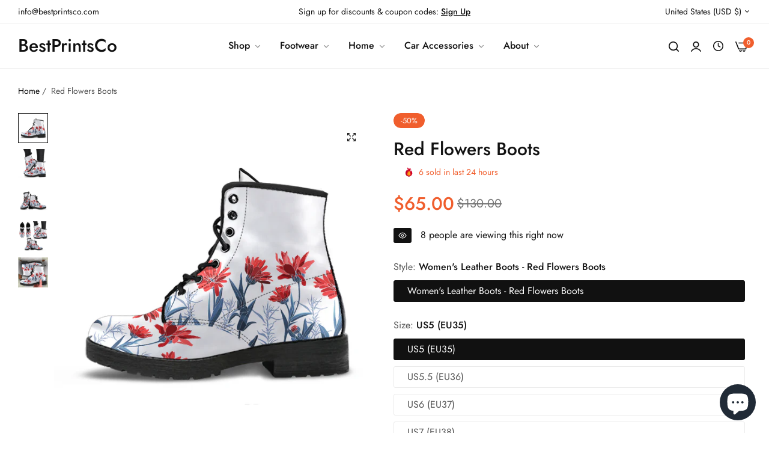

--- FILE ---
content_type: text/html; charset=utf-8
request_url: https://www.bestprintsco.com/products/red-flowers-boots-1
body_size: 56524
content:
<!doctype html>
<html class="no-js" lang="en">
  <head>
    <meta name="google-site-verification" content="OCYluzAcFSmIG_J2W1jY6tmQmHb3wq46RFVk00TA_0s" />
    <meta charset="utf-8">
    <meta http-equiv="X-UA-Compatible" content="IE=edge">
    <meta name="viewport" content="width=device-width,initial-scale=1">
    <meta name="theme-color" content="">
    <link rel="canonical" href="https://www.bestprintsco.com/products/red-flowers-boots-1">
    <link rel="preconnect" href="https://cdn.shopify.com" crossorigin><title>
      Red Flowers Boots
 &ndash; BestPrintsCo</title>
    <meta name="description" content="All of our Leather Boots are custom-made-to-order and handcrafted to the highest quality standards. Features vegan-friendly leather with a double-sided print and rounded toe construction. Lace-up closure for a snug fit. Soft textile lining with sturdy construction for maximum comfort. High-quality rubber outsole for tr">
    

<meta property="og:site_name" content="BestPrintsCo">
<meta property="og:url" content="https://www.bestprintsco.com/products/red-flowers-boots-1">
<meta property="og:title" content="Red Flowers Boots">
<meta property="og:type" content="product">
<meta property="og:description" content="All of our Leather Boots are custom-made-to-order and handcrafted to the highest quality standards. Features vegan-friendly leather with a double-sided print and rounded toe construction. Lace-up closure for a snug fit. Soft textile lining with sturdy construction for maximum comfort. High-quality rubber outsole for tr"><meta property="og:image" content="http://www.bestprintsco.com/cdn/shop/products/front_1_485322d7-5414-49cd-ba0e-9576bcac6fff.jpg?v=1681718175">
  <meta property="og:image:secure_url" content="https://www.bestprintsco.com/cdn/shop/products/front_1_485322d7-5414-49cd-ba0e-9576bcac6fff.jpg?v=1681718175">
  <meta property="og:image:width" content="1024">
  <meta property="og:image:height" content="1024"><meta property="og:price:amount" content="65.00">
  <meta property="og:price:currency" content="USD"><meta name="twitter:site" content="@#"><meta name="twitter:card" content="summary_large_image">
<meta name="twitter:title" content="Red Flowers Boots">
<meta name="twitter:description" content="All of our Leather Boots are custom-made-to-order and handcrafted to the highest quality standards. Features vegan-friendly leather with a double-sided print and rounded toe construction. Lace-up closure for a snug fit. Soft textile lining with sturdy construction for maximum comfort. High-quality rubber outsole for tr">
    <script>window.performance && window.performance.mark && window.performance.mark('shopify.content_for_header.start');</script><meta id="shopify-digital-wallet" name="shopify-digital-wallet" content="/25581027408/digital_wallets/dialog">
<meta name="shopify-checkout-api-token" content="2bdbd22123f70b2abed9403c4f34b156">
<link rel="alternate" hreflang="x-default" href="https://www.bestprintsco.com/products/red-flowers-boots-1">
<link rel="alternate" hreflang="en" href="https://www.bestprintsco.com/products/red-flowers-boots-1">
<link rel="alternate" hreflang="en-CA" href="https://www.bestprintsco.com/en-ca/products/red-flowers-boots-1">
<link rel="alternate" type="application/json+oembed" href="https://www.bestprintsco.com/products/red-flowers-boots-1.oembed">
<script async="async" src="/checkouts/internal/preloads.js?locale=en-US"></script>
<script id="apple-pay-shop-capabilities" type="application/json">{"shopId":25581027408,"countryCode":"TH","currencyCode":"USD","merchantCapabilities":["supports3DS"],"merchantId":"gid:\/\/shopify\/Shop\/25581027408","merchantName":"BestPrintsCo","requiredBillingContactFields":["postalAddress","email"],"requiredShippingContactFields":["postalAddress","email"],"shippingType":"shipping","supportedNetworks":["visa","masterCard","amex"],"total":{"type":"pending","label":"BestPrintsCo","amount":"1.00"},"shopifyPaymentsEnabled":false,"supportsSubscriptions":false}</script>
<script id="shopify-features" type="application/json">{"accessToken":"2bdbd22123f70b2abed9403c4f34b156","betas":["rich-media-storefront-analytics"],"domain":"www.bestprintsco.com","predictiveSearch":true,"shopId":25581027408,"locale":"en"}</script>
<script>var Shopify = Shopify || {};
Shopify.shop = "cute-sneakers.myshopify.com";
Shopify.locale = "en";
Shopify.currency = {"active":"USD","rate":"1.0"};
Shopify.country = "US";
Shopify.theme = {"name":"Clothing store","id":122053689424,"schema_name":"Umino","schema_version":"1.0.9","theme_store_id":null,"role":"main"};
Shopify.theme.handle = "null";
Shopify.theme.style = {"id":null,"handle":null};
Shopify.cdnHost = "www.bestprintsco.com/cdn";
Shopify.routes = Shopify.routes || {};
Shopify.routes.root = "/";</script>
<script type="module">!function(o){(o.Shopify=o.Shopify||{}).modules=!0}(window);</script>
<script>!function(o){function n(){var o=[];function n(){o.push(Array.prototype.slice.apply(arguments))}return n.q=o,n}var t=o.Shopify=o.Shopify||{};t.loadFeatures=n(),t.autoloadFeatures=n()}(window);</script>
<script id="shop-js-analytics" type="application/json">{"pageType":"product"}</script>
<script defer="defer" async type="module" src="//www.bestprintsco.com/cdn/shopifycloud/shop-js/modules/v2/client.init-shop-cart-sync_C5BV16lS.en.esm.js"></script>
<script defer="defer" async type="module" src="//www.bestprintsco.com/cdn/shopifycloud/shop-js/modules/v2/chunk.common_CygWptCX.esm.js"></script>
<script type="module">
  await import("//www.bestprintsco.com/cdn/shopifycloud/shop-js/modules/v2/client.init-shop-cart-sync_C5BV16lS.en.esm.js");
await import("//www.bestprintsco.com/cdn/shopifycloud/shop-js/modules/v2/chunk.common_CygWptCX.esm.js");

  window.Shopify.SignInWithShop?.initShopCartSync?.({"fedCMEnabled":true,"windoidEnabled":true});

</script>
<script>(function() {
  var isLoaded = false;
  function asyncLoad() {
    if (isLoaded) return;
    isLoaded = true;
    var urls = ["https:\/\/popcustoms.com\/template-designer.js?shop=cute-sneakers.myshopify.com","\/\/cdn.shopify.com\/proxy\/e764d1841a6a0459762382fe86a0a4a243793654ab5c2b26ec4001da77f3a5f1\/static.cdn.printful.com\/static\/js\/external\/shopify-product-customizer.js?v=0.28\u0026shop=cute-sneakers.myshopify.com\u0026sp-cache-control=cHVibGljLCBtYXgtYWdlPTkwMA","https:\/\/popcustoms.com\/template-designer.js?shop=cute-sneakers.myshopify.com"];
    for (var i = 0; i < urls.length; i++) {
      var s = document.createElement('script');
      s.type = 'text/javascript';
      s.async = true;
      s.src = urls[i];
      var x = document.getElementsByTagName('script')[0];
      x.parentNode.insertBefore(s, x);
    }
  };
  if(window.attachEvent) {
    window.attachEvent('onload', asyncLoad);
  } else {
    window.addEventListener('load', asyncLoad, false);
  }
})();</script>
<script id="__st">var __st={"a":25581027408,"offset":-28800,"reqid":"0321f2c5-dcf9-4350-b61e-40da8accd1f5-1768637418","pageurl":"www.bestprintsco.com\/products\/red-flowers-boots-1","u":"35be2581afcc","p":"product","rtyp":"product","rid":6826907041872};</script>
<script>window.ShopifyPaypalV4VisibilityTracking = true;</script>
<script id="captcha-bootstrap">!function(){'use strict';const t='contact',e='account',n='new_comment',o=[[t,t],['blogs',n],['comments',n],[t,'customer']],c=[[e,'customer_login'],[e,'guest_login'],[e,'recover_customer_password'],[e,'create_customer']],r=t=>t.map((([t,e])=>`form[action*='/${t}']:not([data-nocaptcha='true']) input[name='form_type'][value='${e}']`)).join(','),a=t=>()=>t?[...document.querySelectorAll(t)].map((t=>t.form)):[];function s(){const t=[...o],e=r(t);return a(e)}const i='password',u='form_key',d=['recaptcha-v3-token','g-recaptcha-response','h-captcha-response',i],f=()=>{try{return window.sessionStorage}catch{return}},m='__shopify_v',_=t=>t.elements[u];function p(t,e,n=!1){try{const o=window.sessionStorage,c=JSON.parse(o.getItem(e)),{data:r}=function(t){const{data:e,action:n}=t;return t[m]||n?{data:e,action:n}:{data:t,action:n}}(c);for(const[e,n]of Object.entries(r))t.elements[e]&&(t.elements[e].value=n);n&&o.removeItem(e)}catch(o){console.error('form repopulation failed',{error:o})}}const l='form_type',E='cptcha';function T(t){t.dataset[E]=!0}const w=window,h=w.document,L='Shopify',v='ce_forms',y='captcha';let A=!1;((t,e)=>{const n=(g='f06e6c50-85a8-45c8-87d0-21a2b65856fe',I='https://cdn.shopify.com/shopifycloud/storefront-forms-hcaptcha/ce_storefront_forms_captcha_hcaptcha.v1.5.2.iife.js',D={infoText:'Protected by hCaptcha',privacyText:'Privacy',termsText:'Terms'},(t,e,n)=>{const o=w[L][v],c=o.bindForm;if(c)return c(t,g,e,D).then(n);var r;o.q.push([[t,g,e,D],n]),r=I,A||(h.body.append(Object.assign(h.createElement('script'),{id:'captcha-provider',async:!0,src:r})),A=!0)});var g,I,D;w[L]=w[L]||{},w[L][v]=w[L][v]||{},w[L][v].q=[],w[L][y]=w[L][y]||{},w[L][y].protect=function(t,e){n(t,void 0,e),T(t)},Object.freeze(w[L][y]),function(t,e,n,w,h,L){const[v,y,A,g]=function(t,e,n){const i=e?o:[],u=t?c:[],d=[...i,...u],f=r(d),m=r(i),_=r(d.filter((([t,e])=>n.includes(e))));return[a(f),a(m),a(_),s()]}(w,h,L),I=t=>{const e=t.target;return e instanceof HTMLFormElement?e:e&&e.form},D=t=>v().includes(t);t.addEventListener('submit',(t=>{const e=I(t);if(!e)return;const n=D(e)&&!e.dataset.hcaptchaBound&&!e.dataset.recaptchaBound,o=_(e),c=g().includes(e)&&(!o||!o.value);(n||c)&&t.preventDefault(),c&&!n&&(function(t){try{if(!f())return;!function(t){const e=f();if(!e)return;const n=_(t);if(!n)return;const o=n.value;o&&e.removeItem(o)}(t);const e=Array.from(Array(32),(()=>Math.random().toString(36)[2])).join('');!function(t,e){_(t)||t.append(Object.assign(document.createElement('input'),{type:'hidden',name:u})),t.elements[u].value=e}(t,e),function(t,e){const n=f();if(!n)return;const o=[...t.querySelectorAll(`input[type='${i}']`)].map((({name:t})=>t)),c=[...d,...o],r={};for(const[a,s]of new FormData(t).entries())c.includes(a)||(r[a]=s);n.setItem(e,JSON.stringify({[m]:1,action:t.action,data:r}))}(t,e)}catch(e){console.error('failed to persist form',e)}}(e),e.submit())}));const S=(t,e)=>{t&&!t.dataset[E]&&(n(t,e.some((e=>e===t))),T(t))};for(const o of['focusin','change'])t.addEventListener(o,(t=>{const e=I(t);D(e)&&S(e,y())}));const B=e.get('form_key'),M=e.get(l),P=B&&M;t.addEventListener('DOMContentLoaded',(()=>{const t=y();if(P)for(const e of t)e.elements[l].value===M&&p(e,B);[...new Set([...A(),...v().filter((t=>'true'===t.dataset.shopifyCaptcha))])].forEach((e=>S(e,t)))}))}(h,new URLSearchParams(w.location.search),n,t,e,['guest_login'])})(!0,!0)}();</script>
<script integrity="sha256-4kQ18oKyAcykRKYeNunJcIwy7WH5gtpwJnB7kiuLZ1E=" data-source-attribution="shopify.loadfeatures" defer="defer" src="//www.bestprintsco.com/cdn/shopifycloud/storefront/assets/storefront/load_feature-a0a9edcb.js" crossorigin="anonymous"></script>
<script data-source-attribution="shopify.dynamic_checkout.dynamic.init">var Shopify=Shopify||{};Shopify.PaymentButton=Shopify.PaymentButton||{isStorefrontPortableWallets:!0,init:function(){window.Shopify.PaymentButton.init=function(){};var t=document.createElement("script");t.src="https://www.bestprintsco.com/cdn/shopifycloud/portable-wallets/latest/portable-wallets.en.js",t.type="module",document.head.appendChild(t)}};
</script>
<script data-source-attribution="shopify.dynamic_checkout.buyer_consent">
  function portableWalletsHideBuyerConsent(e){var t=document.getElementById("shopify-buyer-consent"),n=document.getElementById("shopify-subscription-policy-button");t&&n&&(t.classList.add("hidden"),t.setAttribute("aria-hidden","true"),n.removeEventListener("click",e))}function portableWalletsShowBuyerConsent(e){var t=document.getElementById("shopify-buyer-consent"),n=document.getElementById("shopify-subscription-policy-button");t&&n&&(t.classList.remove("hidden"),t.removeAttribute("aria-hidden"),n.addEventListener("click",e))}window.Shopify?.PaymentButton&&(window.Shopify.PaymentButton.hideBuyerConsent=portableWalletsHideBuyerConsent,window.Shopify.PaymentButton.showBuyerConsent=portableWalletsShowBuyerConsent);
</script>
<script data-source-attribution="shopify.dynamic_checkout.cart.bootstrap">document.addEventListener("DOMContentLoaded",(function(){function t(){return document.querySelector("shopify-accelerated-checkout-cart, shopify-accelerated-checkout")}if(t())Shopify.PaymentButton.init();else{new MutationObserver((function(e,n){t()&&(Shopify.PaymentButton.init(),n.disconnect())})).observe(document.body,{childList:!0,subtree:!0})}}));
</script>
<link id="shopify-accelerated-checkout-styles" rel="stylesheet" media="screen" href="https://www.bestprintsco.com/cdn/shopifycloud/portable-wallets/latest/accelerated-checkout-backwards-compat.css" crossorigin="anonymous">
<style id="shopify-accelerated-checkout-cart">
        #shopify-buyer-consent {
  margin-top: 1em;
  display: inline-block;
  width: 100%;
}

#shopify-buyer-consent.hidden {
  display: none;
}

#shopify-subscription-policy-button {
  background: none;
  border: none;
  padding: 0;
  text-decoration: underline;
  font-size: inherit;
  cursor: pointer;
}

#shopify-subscription-policy-button::before {
  box-shadow: none;
}

      </style>

<script>window.performance && window.performance.mark && window.performance.mark('shopify.content_for_header.end');</script>
    <script>
      document.documentElement.className = document.documentElement.className.replace('no-js', 'js');
      if (Shopify.designMode) {
        document.documentElement.classList.add('shopify-design-mode');
      }
    </script><style data-shopify>@font-face {
  font-family: Jost;
  font-weight: 100;
  font-style: normal;
  font-display: swap;
  src: url("//www.bestprintsco.com/cdn/fonts/jost/jost_n1.546362ec0aa4045fdc2721192f7d2462716cc7d1.woff2") format("woff2"),
       url("//www.bestprintsco.com/cdn/fonts/jost/jost_n1.9b0529f29bfd479cc9556e047a2bf95152767216.woff") format("woff");
}
@font-face {
  font-family: Jost;
  font-weight: 100;
  font-style: italic;
  font-display: swap;
  src: url("//www.bestprintsco.com/cdn/fonts/jost/jost_i1.7b0ff29ba95029edc5dd0df19002b72e6077fc6b.woff2") format("woff2"),
       url("//www.bestprintsco.com/cdn/fonts/jost/jost_i1.7acf1f4df24d6c94874ab29dbc10ddec8b9782ca.woff") format("woff");
}
@font-face {
  font-family: Jost;
  font-weight: 200;
  font-style: normal;
  font-display: swap;
  src: url("//www.bestprintsco.com/cdn/fonts/jost/jost_n2.7cf1d5ada8e7e487a344a1a211c13526576e9c10.woff2") format("woff2"),
       url("//www.bestprintsco.com/cdn/fonts/jost/jost_n2.14a8a4441af24e1b5d8eda76eb6dd1ab6bfedf1f.woff") format("woff");
}
@font-face {
  font-family: Jost;
  font-weight: 200;
  font-style: italic;
  font-display: swap;
  src: url("//www.bestprintsco.com/cdn/fonts/jost/jost_i2.007e8477891007f859cef1c7d7598297ed5cbf7e.woff2") format("woff2"),
       url("//www.bestprintsco.com/cdn/fonts/jost/jost_i2.0a4291167079107154175e3d8634fb971f240b66.woff") format("woff");
}
@font-face {
  font-family: Jost;
  font-weight: 300;
  font-style: normal;
  font-display: swap;
  src: url("//www.bestprintsco.com/cdn/fonts/jost/jost_n3.a5df7448b5b8c9a76542f085341dff794ff2a59d.woff2") format("woff2"),
       url("//www.bestprintsco.com/cdn/fonts/jost/jost_n3.882941f5a26d0660f7dd135c08afc57fc6939a07.woff") format("woff");
}
@font-face {
  font-family: Jost;
  font-weight: 300;
  font-style: italic;
  font-display: swap;
  src: url("//www.bestprintsco.com/cdn/fonts/jost/jost_i3.8d4e97d98751190bb5824cdb405ec5b0049a74c0.woff2") format("woff2"),
       url("//www.bestprintsco.com/cdn/fonts/jost/jost_i3.1b7a65a16099fd3de6fdf1255c696902ed952195.woff") format("woff");
}
@font-face {
  font-family: Jost;
  font-weight: 400;
  font-style: normal;
  font-display: swap;
  src: url("//www.bestprintsco.com/cdn/fonts/jost/jost_n4.d47a1b6347ce4a4c9f437608011273009d91f2b7.woff2") format("woff2"),
       url("//www.bestprintsco.com/cdn/fonts/jost/jost_n4.791c46290e672b3f85c3d1c651ef2efa3819eadd.woff") format("woff");
}
@font-face {
  font-family: Jost;
  font-weight: 400;
  font-style: italic;
  font-display: swap;
  src: url("//www.bestprintsco.com/cdn/fonts/jost/jost_i4.b690098389649750ada222b9763d55796c5283a5.woff2") format("woff2"),
       url("//www.bestprintsco.com/cdn/fonts/jost/jost_i4.fd766415a47e50b9e391ae7ec04e2ae25e7e28b0.woff") format("woff");
}
@font-face {
  font-family: Jost;
  font-weight: 500;
  font-style: normal;
  font-display: swap;
  src: url("//www.bestprintsco.com/cdn/fonts/jost/jost_n5.7c8497861ffd15f4e1284cd221f14658b0e95d61.woff2") format("woff2"),
       url("//www.bestprintsco.com/cdn/fonts/jost/jost_n5.fb6a06896db583cc2df5ba1b30d9c04383119dd9.woff") format("woff");
}
@font-face {
  font-family: Jost;
  font-weight: 500;
  font-style: italic;
  font-display: swap;
  src: url("//www.bestprintsco.com/cdn/fonts/jost/jost_i5.a6c7dbde35f2b89f8461eacda9350127566e5d51.woff2") format("woff2"),
       url("//www.bestprintsco.com/cdn/fonts/jost/jost_i5.2b58baee736487eede6bcdb523ca85eea2418357.woff") format("woff");
}
@font-face {
  font-family: Jost;
  font-weight: 600;
  font-style: normal;
  font-display: swap;
  src: url("//www.bestprintsco.com/cdn/fonts/jost/jost_n6.ec1178db7a7515114a2d84e3dd680832b7af8b99.woff2") format("woff2"),
       url("//www.bestprintsco.com/cdn/fonts/jost/jost_n6.b1178bb6bdd3979fef38e103a3816f6980aeaff9.woff") format("woff");
}
@font-face {
  font-family: Jost;
  font-weight: 600;
  font-style: italic;
  font-display: swap;
  src: url("//www.bestprintsco.com/cdn/fonts/jost/jost_i6.9af7e5f39e3a108c08f24047a4276332d9d7b85e.woff2") format("woff2"),
       url("//www.bestprintsco.com/cdn/fonts/jost/jost_i6.2bf310262638f998ed206777ce0b9a3b98b6fe92.woff") format("woff");
}
@font-face {
  font-family: Jost;
  font-weight: 700;
  font-style: normal;
  font-display: swap;
  src: url("//www.bestprintsco.com/cdn/fonts/jost/jost_n7.921dc18c13fa0b0c94c5e2517ffe06139c3615a3.woff2") format("woff2"),
       url("//www.bestprintsco.com/cdn/fonts/jost/jost_n7.cbfc16c98c1e195f46c536e775e4e959c5f2f22b.woff") format("woff");
}
@font-face {
  font-family: Jost;
  font-weight: 700;
  font-style: italic;
  font-display: swap;
  src: url("//www.bestprintsco.com/cdn/fonts/jost/jost_i7.d8201b854e41e19d7ed9b1a31fe4fe71deea6d3f.woff2") format("woff2"),
       url("//www.bestprintsco.com/cdn/fonts/jost/jost_i7.eae515c34e26b6c853efddc3fc0c552e0de63757.woff") format("woff");
}
@font-face {
  font-family: Jost;
  font-weight: 800;
  font-style: normal;
  font-display: swap;
  src: url("//www.bestprintsco.com/cdn/fonts/jost/jost_n8.3cf5e98b5ecbf822f9fccf0e49e49a03e21bd8ac.woff2") format("woff2"),
       url("//www.bestprintsco.com/cdn/fonts/jost/jost_n8.dbe90b7c788249ac8931bcf34b35a1a9cdfaf184.woff") format("woff");
}
@font-face {
  font-family: Jost;
  font-weight: 800;
  font-style: italic;
  font-display: swap;
  src: url("//www.bestprintsco.com/cdn/fonts/jost/jost_i8.c9686e83cd2cfb3a5bd986d83933736a3315b2e8.woff2") format("woff2"),
       url("//www.bestprintsco.com/cdn/fonts/jost/jost_i8.525974c10da834b988c3927fcde002d48ad15cb1.woff") format("woff");
}
@font-face {
  font-family: Jost;
  font-weight: 900;
  font-style: normal;
  font-display: swap;
  src: url("//www.bestprintsco.com/cdn/fonts/jost/jost_n9.cd269fa9adcae864ab1df15826ceb2fd310a3d4a.woff2") format("woff2"),
       url("//www.bestprintsco.com/cdn/fonts/jost/jost_n9.fd15e8012129a3f22bd292bf1f8b87a15f894bd5.woff") format("woff");
}
@font-face {
  font-family: Jost;
  font-weight: 900;
  font-style: italic;
  font-display: swap;
  src: url("//www.bestprintsco.com/cdn/fonts/jost/jost_i9.3941bc20c8f9c90d77754a7e7be88c3535a78aee.woff2") format("woff2"),
       url("//www.bestprintsco.com/cdn/fonts/jost/jost_i9.5024ac18628c0cf54c1d7bb7af18af95d9fa0ef9.woff") format("woff");
}
</style><link rel="preload" as="font" href="//www.bestprintsco.com/cdn/fonts/jost/jost_n4.d47a1b6347ce4a4c9f437608011273009d91f2b7.woff2" type="font/woff2" crossorigin><link href="//www.bestprintsco.com/cdn/shop/t/7/assets/critical.min.css?v=79237341355931694181682348293" rel="stylesheet" type="text/css" media="all" />
<link href="//www.bestprintsco.com/cdn/shop/t/7/assets/bootstrap-grid.min.css?v=38608099117356142061682348293" rel="stylesheet" type="text/css" media="all" /><link href="//www.bestprintsco.com/cdn/shop/t/7/assets/utilities.min.css?v=6310768466504588661682348295" rel="stylesheet" type="text/css" media="all" />
<link href="//www.bestprintsco.com/cdn/shop/t/7/assets/vendor.min.css?v=12653737083856310501682348295" rel="stylesheet" type="text/css" media="all" />
<link href="//www.bestprintsco.com/cdn/shop/t/7/assets/reset.min.css?v=125511426323905482241682348294" rel="stylesheet" type="text/css" media="all" />
<link href="//www.bestprintsco.com/cdn/shop/t/7/assets/base.min.css?v=90285553802353358261682348293" rel="stylesheet" type="text/css" media="all" />
<style data-shopify>:root {
    --base-font-family : Jost, sans-serif;;
    --base-font-size : 16px;
    --base-color : #555555;
    --base-font-weight : 400;
    --base-body-bg-color : rgba(0,0,0,0);
    --border-color-base : #EBEBEB;

    --heading-font-family : Jost, sans-serif;;
    --heading-font-weight : 500;
    --heading-letter-spacing : 0px;
    --heading-color : #111111;
    --font-h1: 48px;
    --font-h2: 40px;
    --font-h3: 36px;
    --font-h4: 24px;

    --navigation-font-family : Jost, sans-serif;;
    --navigation-font-size : 16px;
    --navigation-font-weight : 500;
    --navigation-letter-spacing : 0px;

    --primary-color: #f05e2d;
    --color-link : #111111;
    --color-link-hover : #555;
    --page-title-size : 36px;

    --btn-font-size : 12px;
    --btn-font-weight : 500;
    --btn-letter-spacing : 0px;
    --btn-border-radius : 30px;

    --btn-primary-bg : #111111;
    --btn-primary-color : #ffffff;
    --btn-primary-color-hover : #ffffff;
    --btn-primary-bg-hover : #111111;

    --btn-secondary-color : #111111;
    --btn-secondary-border-color : #DEDEDE;
    --btn-secondary-bg : #ffffff;
    --btn-secondary-color-hover : #ffffff;
    --btn-secondary-bg-hover : #111111;

    --btn-link-color : #111111;
    --btn-link-color-hover : #555;

    --header-bg : #ffffff;
    --sticky-header-bg : #ffffff;
    --header-color : #111111;
    --header_border_color:  #ebebeb;
    --header-transparent-color : #ffffff;
    --menu-color : #111111;
    --submenu-bg : #ffffff;
    --submenu-color : #555;
    --submenu-hover-color : #111;

    --body-custom-width-container:1260px;
    --bls-container-fluid-width: 1410px;

    --space_between_section: 50px;
    --bls__product-details-align: left;

  }@media only screen and (min-width: 1025px) {  .dlg-box  .bls__menu-parent:not(.default_dropdown) .submenu, .verticalmenu-html .parent .submenu {    overflow-y: initial;    max-height: 100%;  }}:root{--height-bar: 44.5px;--height-header: 110px;}.countdown-announcementBar{color: #fff;}
@media (min-width: 768px) {
    :root{
      --space_between_section: 60px;
    }
  }
  @media (min-width: 1200px) {
    :root{
      --space_between_section: 100px;
    }
  }
  
</style><!-- BEGIN app block: shopify://apps/t-lab-ai-language-translate/blocks/custom_translations/b5b83690-efd4-434d-8c6a-a5cef4019faf --><!-- BEGIN app snippet: custom_translation_scripts --><script>
(()=>{var o=/\([0-9]+?\)$/,M=/\r?\n|\r|\t|\xa0|\u200B|\u200E|&nbsp;| /g,v=/<\/?[a-z][\s\S]*>/i,t=/^(https?:\/\/|\/\/)[^\s/$.?#].[^\s]*$/i,k=/\{\{\s*([a-zA-Z_]\w*)\s*\}\}/g,p=/\{\{\s*([a-zA-Z_]\w*)\s*\}\}/,r=/^(https:)?\/\/cdn\.shopify\.com\/(.+)\.(png|jpe?g|gif|webp|svgz?|bmp|tiff?|ico|avif)/i,e=/^(https:)?\/\/cdn\.shopify\.com/i,a=/\b(?:https?|ftp)?:?\/\/?[^\s\/]+\/[^\s]+\.(?:png|jpe?g|gif|webp|svgz?|bmp|tiff?|ico|avif)\b/i,I=/url\(['"]?(.*?)['"]?\)/,m="__label:",i=document.createElement("textarea"),u={t:["src","data-src","data-source","data-href","data-zoom","data-master","data-bg","base-src"],i:["srcset","data-srcset"],o:["href","data-href"],u:["href","data-href","data-src","data-zoom"]},g=new Set(["img","picture","button","p","a","input"]),h=16.67,s=function(n){return n.nodeType===Node.ELEMENT_NODE},c=function(n){return n.nodeType===Node.TEXT_NODE};function w(n){return r.test(n.trim())||a.test(n.trim())}function b(n){return(n=>(n=n.trim(),t.test(n)))(n)||e.test(n.trim())}var l=function(n){return!n||0===n.trim().length};function j(n){return i.innerHTML=n,i.value}function T(n){return A(j(n))}function A(n){return n.trim().replace(o,"").replace(M,"").trim()}var _=1e3;function D(n){n=n.trim().replace(M,"").replace(/&amp;/g,"&").replace(/&gt;/g,">").replace(/&lt;/g,"<").trim();return n.length>_?N(n):n}function E(n){return n.trim().toLowerCase().replace(/^https:/i,"")}function N(n){for(var t=5381,r=0;r<n.length;r++)t=(t<<5)+t^n.charCodeAt(r);return(t>>>0).toString(36)}function f(n){for(var t=document.createElement("template"),r=(t.innerHTML=n,["SCRIPT","IFRAME","OBJECT","EMBED","LINK","META"]),e=/^(on\w+|srcdoc|style)$/i,a=document.createTreeWalker(t.content,NodeFilter.SHOW_ELEMENT),i=a.nextNode();i;i=a.nextNode()){var o=i;if(r.includes(o.nodeName))o.remove();else for(var u=o.attributes.length-1;0<=u;--u)e.test(o.attributes[u].name)&&o.removeAttribute(o.attributes[u].name)}return t.innerHTML}function d(n,t,r){void 0===r&&(r=20);for(var e=n,a=0;e&&e.parentElement&&a<r;){for(var i=e.parentElement,o=0,u=t;o<u.length;o++)for(var s=u[o],c=0,l=s.l;c<l.length;c++){var f=l[c];switch(f.type){case"class":for(var d=0,v=i.classList;d<v.length;d++){var p=v[d];if(f.value.test(p))return s.label}break;case"id":if(i.id&&f.value.test(i.id))return s.label;break;case"attribute":if(i.hasAttribute(f.name)){if(!f.value)return s.label;var m=i.getAttribute(f.name);if(m&&f.value.test(m))return s.label}}}e=i,a++}return"unknown"}function y(n,t){var r,e,a;"function"==typeof window.fetch&&"AbortController"in window?(r=new AbortController,e=setTimeout(function(){return r.abort()},3e3),fetch(n,{credentials:"same-origin",signal:r.signal}).then(function(n){return clearTimeout(e),n.ok?n.json():Promise.reject(n)}).then(t).catch(console.error)):((a=new XMLHttpRequest).onreadystatechange=function(){4===a.readyState&&200===a.status&&t(JSON.parse(a.responseText))},a.open("GET",n,!0),a.timeout=3e3,a.send())}function O(){var l=/([^\s]+)\.(png|jpe?g|gif|webp|svgz?|bmp|tiff?|ico|avif)$/i,f=/_(\{width\}x*|\{width\}x\{height\}|\d{3,4}x\d{3,4}|\d{3,4}x|x\d{3,4}|pinco|icon|thumb|small|compact|medium|large|grande|original|master)(_crop_\w+)*(@[2-3]x)*(.progressive)*$/i,d=/^(https?|ftp|file):\/\//i;function r(n){var t,r="".concat(n.path).concat(n.v).concat(null!=(r=n.size)?r:"",".").concat(n.p);return n.m&&(r="".concat(n.path).concat(n.m,"/").concat(n.v).concat(null!=(t=n.size)?t:"",".").concat(n.p)),n.host&&(r="".concat(null!=(t=n.protocol)?t:"","//").concat(n.host).concat(r)),n.g&&(r+=n.g),r}return{h:function(n){var t=!0,r=(d.test(n)||n.startsWith("//")||(t=!1,n="https://example.com"+n),t);n.startsWith("//")&&(r=!1,n="https:"+n);try{new URL(n)}catch(n){return null}var e,a,i,o,u,s,n=new URL(n),c=n.pathname.split("/").filter(function(n){return n});return c.length<1||(a=c.pop(),e=null!=(e=c.pop())?e:null,null===(a=a.match(l)))?null:(s=a[1],a=a[2],i=s.match(f),o=s,(u=null)!==i&&(o=s.substring(0,i.index),u=i[0]),s=0<c.length?"/"+c.join("/")+"/":"/",{protocol:r?n.protocol:null,host:t?n.host:null,path:s,g:n.search,m:e,v:o,size:u,p:a,version:n.searchParams.get("v"),width:n.searchParams.get("width")})},T:r,S:function(n){return(n.m?"/".concat(n.m,"/"):"/").concat(n.v,".").concat(n.p)},M:function(n){return(n.m?"/".concat(n.m,"/"):"/").concat(n.v,".").concat(n.p,"?v=").concat(n.version||"0")},k:function(n,t){return r({protocol:t.protocol,host:t.host,path:t.path,g:t.g,m:t.m,v:t.v,size:n.size,p:t.p,version:t.version,width:t.width})}}}var x,S,C={},H={};function q(p,n){var m=new Map,g=new Map,i=new Map,r=new Map,e=new Map,a=new Map,o=new Map,u=function(n){return n.toLowerCase().replace(/[\s\W_]+/g,"")},s=new Set(n.A.map(u)),c=0,l=!1,f=!1,d=O();function v(n,t,r){s.has(u(n))||n&&t&&(r.set(n,t),l=!0)}function t(n,t){if(n&&n.trim()&&0!==m.size){var r=A(n),e=H[r];if(e&&(p.log("dictionary",'Overlapping text: "'.concat(n,'" related to html: "').concat(e,'"')),t)&&(n=>{if(n)for(var t=h(n.outerHTML),r=t._,e=(t.I||(r=0),n.parentElement),a=0;e&&a<5;){var i=h(e.outerHTML),o=i.I,i=i._;if(o){if(p.log("dictionary","Ancestor depth ".concat(a,": overlap score=").concat(i.toFixed(3),", base=").concat(r.toFixed(3))),r<i)return 1;if(i<r&&0<r)return}e=e.parentElement,a++}})(t))p.log("dictionary",'Skipping text translation for "'.concat(n,'" because an ancestor HTML translation exists'));else{e=m.get(r);if(e)return e;var a=n;if(a&&a.trim()&&0!==g.size){for(var i,o,u,s=g.entries(),c=s.next();!c.done;){var l=c.value[0],f=c.value[1],d=a.trim().match(l);if(d&&1<d.length){i=l,o=f,u=d;break}c=s.next()}if(i&&o&&u){var v=u.slice(1),t=o.match(k);if(t&&t.length===v.length)return t.reduce(function(n,t,r){return n.replace(t,v[r])},o)}}}}return null}function h(n){var r,e,a;return!n||!n.trim()||0===i.size?{I:null,_:0}:(r=D(n),a=0,(e=null)!=(n=i.get(r))?{I:n,_:1}:(i.forEach(function(n,t){-1!==t.indexOf(r)&&(t=r.length/t.length,a<t)&&(a=t,e=n)}),{I:e,_:a}))}function w(n){return n&&n.trim()&&0!==i.size&&(n=D(n),null!=(n=i.get(n)))?n:null}function b(n){if(n&&n.trim()&&0!==r.size){var t=E(n),t=r.get(t);if(t)return t;t=d.h(n);if(t){n=d.M(t).toLowerCase(),n=r.get(n);if(n)return n;n=d.S(t).toLowerCase(),t=r.get(n);if(t)return t}}return null}function T(n){return!n||!n.trim()||0===e.size||void 0===(n=e.get(A(n)))?null:n}function y(n){return!n||!n.trim()||0===a.size||void 0===(n=a.get(E(n)))?null:n}function x(n){var t;return!n||!n.trim()||0===o.size?null:null!=(t=o.get(A(n)))?t:(t=D(n),void 0!==(n=o.get(t))?n:null)}function S(){var n={j:m,D:g,N:i,O:r,C:e,H:a,q:o,L:l,R:c,F:C};return JSON.stringify(n,function(n,t){return t instanceof Map?Object.fromEntries(t.entries()):t})}return{J:function(n,t){v(n,t,m)},U:function(n,t){n&&t&&(n=new RegExp("^".concat(n,"$"),"s"),g.set(n,t),l=!0)},$:function(n,t){var r;n!==t&&(v((r=j(r=n).trim().replace(M,"").trim()).length>_?N(r):r,t,i),c=Math.max(c,n.length))},P:function(n,t){v(n,t,r),(n=d.h(n))&&(v(d.M(n).toLowerCase(),t,r),v(d.S(n).toLowerCase(),t,r))},G:function(n,t){v(n.replace("[img-alt]","").replace(M,"").trim(),t,e)},B:function(n,t){v(n,t,a)},W:function(n,t){f=!0,v(n,t,o)},V:function(){return p.log("dictionary","Translation dictionaries: ",S),i.forEach(function(n,r){m.forEach(function(n,t){r!==t&&-1!==r.indexOf(t)&&(C[t]=A(n),H[t]=r)})}),p.log("dictionary","appliedTextTranslations: ",JSON.stringify(C)),p.log("dictionary","overlappingTexts: ",JSON.stringify(H)),{L:l,Z:f,K:t,X:w,Y:b,nn:T,tn:y,rn:x}}}}function z(n,t,r){function f(n,t){t=n.split(t);return 2===t.length?t[1].trim()?t:[t[0]]:[n]}var d=q(r,t);return n.forEach(function(n){if(n){var c,l=n.name,n=n.value;if(l&&n){if("string"==typeof n)try{c=JSON.parse(n)}catch(n){return void r.log("dictionary","Invalid metafield JSON for "+l,function(){return String(n)})}else c=n;c&&Object.keys(c).forEach(function(e){if(e){var n,t,r,a=c[e];if(a)if(e!==a)if(l.includes("judge"))r=T(e),d.W(r,a);else if(e.startsWith("[img-alt]"))d.G(e,a);else if(e.startsWith("[img-src]"))n=E(e.replace("[img-src]","")),d.P(n,a);else if(v.test(e))d.$(e,a);else if(w(e))n=E(e),d.P(n,a);else if(b(e))r=E(e),d.B(r,a);else if("/"===(n=(n=e).trim())[0]&&"/"!==n[1]&&(r=E(e),d.B(r,a),r=T(e),d.J(r,a)),p.test(e))(s=(r=e).match(k))&&0<s.length&&(t=r.replace(/[-\/\\^$*+?.()|[\]]/g,"\\$&"),s.forEach(function(n){t=t.replace(n,"(.*)")}),d.U(t,a));else if(e.startsWith(m))r=a.replace(m,""),s=e.replace(m,""),d.J(T(s),r);else{if("product_tags"===l)for(var i=0,o=["_",":"];i<o.length;i++){var u=(n=>{if(e.includes(n)){var t=f(e,n),r=f(a,n);if(t.length===r.length)return t.forEach(function(n,t){n!==r[t]&&(d.J(T(n),r[t]),d.J(T("".concat(n,":")),"".concat(r[t],":")))}),{value:void 0}}})(o[i]);if("object"==typeof u)return u.value}var s=T(e);s!==a&&d.J(s,a)}}})}}}),d.V()}function L(y,x){var e=[{label:"judge-me",l:[{type:"class",value:/jdgm/i},{type:"id",value:/judge-me/i},{type:"attribute",name:"data-widget-name",value:/review_widget/i}]}],a=O();function S(r,n,e){n.forEach(function(n){var t=r.getAttribute(n);t&&(t=n.includes("href")?e.tn(t):e.K(t))&&r.setAttribute(n,t)})}function M(n,t,r){var e,a=n.getAttribute(t);a&&((e=i(a=E(a.split("&")[0]),r))?n.setAttribute(t,e):(e=r.tn(a))&&n.setAttribute(t,e))}function k(n,t,r){var e=n.getAttribute(t);e&&(e=((n,t)=>{var r=(n=n.split(",").filter(function(n){return null!=n&&""!==n.trim()}).map(function(n){var n=n.trim().split(/\s+/),t=n[0].split("?"),r=t[0],t=t[1],t=t?t.split("&"):[],e=((n,t)=>{for(var r=0;r<n.length;r++)if(t(n[r]))return n[r];return null})(t,function(n){return n.startsWith("v=")}),t=t.filter(function(n){return!n.startsWith("v=")}),n=n[1];return{url:r,version:e,en:t.join("&"),size:n}}))[0].url;if(r=i(r=n[0].version?"".concat(r,"?").concat(n[0].version):r,t)){var e=a.h(r);if(e)return n.map(function(n){var t=n.url,r=a.h(t);return r&&(t=a.k(r,e)),n.en&&(r=t.includes("?")?"&":"?",t="".concat(t).concat(r).concat(n.en)),t=n.size?"".concat(t," ").concat(n.size):t}).join(",")}})(e,r))&&n.setAttribute(t,e)}function i(n,t){var r=a.h(n);return null===r?null:(n=t.Y(n))?null===(n=a.h(n))?null:a.k(r,n):(n=a.S(r),null===(t=t.Y(n))||null===(n=a.h(t))?null:a.k(r,n))}function A(n,t,r){var e,a,i,o;r.an&&(e=n,a=r.on,u.o.forEach(function(n){var t=e.getAttribute(n);if(!t)return!1;!t.startsWith("/")||t.startsWith("//")||t.startsWith(a)||(t="".concat(a).concat(t),e.setAttribute(n,t))})),i=n,r=u.u.slice(),o=t,r.forEach(function(n){var t,r=i.getAttribute(n);r&&(w(r)?(t=o.Y(r))&&i.setAttribute(n,t):(t=o.tn(r))&&i.setAttribute(n,t))})}function _(t,r){var n,e,a,i,o;u.t.forEach(function(n){return M(t,n,r)}),u.i.forEach(function(n){return k(t,n,r)}),e="alt",a=r,(o=(n=t).getAttribute(e))&&((i=a.nn(o))?n.setAttribute(e,i):(i=a.K(o))&&n.setAttribute(e,i))}return{un:function(n){return!(!n||!s(n)||x.sn.includes((n=n).tagName.toLowerCase())||n.classList.contains("tl-switcher-container")||(n=n.parentNode)&&["SCRIPT","STYLE"].includes(n.nodeName.toUpperCase()))},cn:function(n){if(c(n)&&null!=(t=n.textContent)&&t.trim()){if(y.Z)if("judge-me"===d(n,e,5)){var t=y.rn(n.textContent);if(t)return void(n.textContent=j(t))}var r,t=y.K(n.textContent,n.parentElement||void 0);t&&(r=n.textContent.trim().replace(o,"").trim(),n.textContent=j(n.textContent.replace(r,t)))}},ln:function(n){if(!!l(n.textContent)||!n.innerHTML)return!1;if(y.Z&&"judge-me"===d(n,e,5)){var t=y.rn(n.innerHTML);if(t)return n.innerHTML=f(t),!0}t=y.X(n.innerHTML);return!!t&&(n.innerHTML=f(t),!0)},fn:function(n){var t,r,e,a,i,o,u,s,c,l;switch(S(n,["data-label","title"],y),n.tagName.toLowerCase()){case"span":S(n,["data-tooltip"],y);break;case"a":A(n,y,x);break;case"input":c=u=y,(l=(s=o=n).getAttribute("type"))&&("submit"===l||"button"===l)&&(l=s.getAttribute("value"),c=c.K(l))&&s.setAttribute("value",c),S(o,["placeholder"],u);break;case"textarea":S(n,["placeholder"],y);break;case"img":_(n,y);break;case"picture":for(var f=y,d=n.childNodes,v=0;v<d.length;v++){var p=d[v];if(p.tagName)switch(p.tagName.toLowerCase()){case"source":k(p,"data-srcset",f),k(p,"srcset",f);break;case"img":_(p,f)}}break;case"div":s=l=y,(u=o=c=n)&&(o=o.style.backgroundImage||o.getAttribute("data-bg")||"")&&"none"!==o&&(o=o.match(I))&&o[1]&&(o=o[1],s=s.Y(o))&&(u.style.backgroundImage='url("'.concat(s,'")')),a=c,i=l,["src","data-src","data-bg"].forEach(function(n){return M(a,n,i)}),["data-bgset"].forEach(function(n){return k(a,n,i)}),["data-href"].forEach(function(n){return S(a,[n],i)});break;case"button":r=y,(e=(t=n).getAttribute("value"))&&(r=r.K(e))&&t.setAttribute("value",r);break;case"iframe":e=y,(r=(t=n).getAttribute("src"))&&(e=e.tn(r))&&t.setAttribute("src",e);break;case"video":for(var m=n,g=y,h=["src"],w=0;w<h.length;w++){var b=h[w],T=m.getAttribute(b);T&&(T=g.tn(T))&&m.setAttribute(b,T)}}},getImageTranslation:function(n){return i(n,y)}}}function R(s,c,l){r=c.dn,e=new WeakMap;var r,e,a={add:function(n){var t=Date.now()+r;e.set(n,t)},has:function(n){var t=null!=(t=e.get(n))?t:0;return!(Date.now()>=t&&(e.delete(n),1))}},i=[],o=[],f=[],d=[],u=2*h,v=3*h;function p(n){var t,r,e;n&&(n.nodeType===Node.TEXT_NODE&&s.un(n.parentElement)?s.cn(n):s.un(n)&&(n=n,s.fn(n),t=g.has(n.tagName.toLowerCase())||(t=(t=n).getBoundingClientRect(),r=window.innerHeight||document.documentElement.clientHeight,e=window.innerWidth||document.documentElement.clientWidth,r=t.top<=r&&0<=t.top+t.height,e=t.left<=e&&0<=t.left+t.width,r&&e),a.has(n)||(t?i:o).push(n)))}function m(n){if(l.log("messageHandler","Processing element:",n),s.un(n)){var t=s.ln(n);if(a.add(n),!t){var r=n.childNodes;l.log("messageHandler","Child nodes:",r);for(var e=0;e<r.length;e++)p(r[e])}}}requestAnimationFrame(function n(){for(var t=performance.now();0<i.length;){var r=i.shift();if(r&&!a.has(r)&&m(r),performance.now()-t>=v)break}requestAnimationFrame(n)}),requestAnimationFrame(function n(){for(var t=performance.now();0<o.length;){var r=o.shift();if(r&&!a.has(r)&&m(r),performance.now()-t>=u)break}requestAnimationFrame(n)}),c.vn&&requestAnimationFrame(function n(){for(var t=performance.now();0<f.length;){var r=f.shift();if(r&&s.fn(r),performance.now()-t>=u)break}requestAnimationFrame(n)}),c.pn&&requestAnimationFrame(function n(){for(var t=performance.now();0<d.length;){var r=d.shift();if(r&&s.cn(r),performance.now()-t>=u)break}requestAnimationFrame(n)});var n={subtree:!0,childList:!0,attributes:c.vn,characterData:c.pn};new MutationObserver(function(n){l.log("observer","Observer:",n);for(var t=0;t<n.length;t++){var r=n[t];switch(r.type){case"childList":for(var e=r.addedNodes,a=0;a<e.length;a++)p(e[a]);var i=r.target.childNodes;if(i.length<=10)for(var o=0;o<i.length;o++)p(i[o]);break;case"attributes":var u=r.target;s.un(u)&&u&&f.push(u);break;case"characterData":c.pn&&(u=r.target)&&u.nodeType===Node.TEXT_NODE&&d.push(u)}}}).observe(document.documentElement,n)}void 0===window.TranslationLab&&(window.TranslationLab={}),window.TranslationLab.CustomTranslations=(x=(()=>{var a;try{a=window.localStorage.getItem("tlab_debug_mode")||null}catch(n){a=null}return{log:function(n,t){for(var r=[],e=2;e<arguments.length;e++)r[e-2]=arguments[e];!a||"observer"===n&&"all"===a||("all"===a||a===n||"custom"===n&&"custom"===a)&&(n=r.map(function(n){if("function"==typeof n)try{return n()}catch(n){return"Error generating parameter: ".concat(n.message)}return n}),console.log.apply(console,[t].concat(n)))}}})(),S=null,{init:function(n,t){n&&!n.isPrimaryLocale&&n.translationsMetadata&&n.translationsMetadata.length&&(0<(t=((n,t,r,e)=>{function a(n,t){for(var r=[],e=2;e<arguments.length;e++)r[e-2]=arguments[e];for(var a=0,i=r;a<i.length;a++){var o=i[a];if(o&&void 0!==o[n])return o[n]}return t}var i=window.localStorage.getItem("tlab_feature_options"),o=null;if(i)try{o=JSON.parse(i)}catch(n){e.log("dictionary","Invalid tlab_feature_options JSON",String(n))}var r=a("useMessageHandler",!0,o,i=r),u=a("messageHandlerCooldown",2e3,o,i),s=a("localizeUrls",!1,o,i),c=a("processShadowRoot",!1,o,i),l=a("attributesMutations",!1,o,i),f=a("processCharacterData",!1,o,i),d=a("excludedTemplates",[],o,i),o=a("phraseIgnoreList",[],o,i);return e.log("dictionary","useMessageHandler:",r),e.log("dictionary","messageHandlerCooldown:",u),e.log("dictionary","localizeUrls:",s),e.log("dictionary","processShadowRoot:",c),e.log("dictionary","attributesMutations:",l),e.log("dictionary","processCharacterData:",f),e.log("dictionary","excludedTemplates:",d),e.log("dictionary","phraseIgnoreList:",o),{sn:["html","head","meta","script","noscript","style","link","canvas","svg","g","path","ellipse","br","hr"],locale:n,on:t,gn:r,dn:u,an:s,hn:c,vn:l,pn:f,mn:d,A:o}})(n.locale,n.on,t,x)).mn.length&&t.mn.includes(n.template)||(n=z(n.translationsMetadata,t,x),S=L(n,t),n.L&&(t.gn&&R(S,t,x),window.addEventListener("DOMContentLoaded",function(){function e(n){n=/\/products\/(.+?)(\?.+)?$/.exec(n);return n?n[1]:null}var n,t,r,a;(a=document.querySelector(".cbb-frequently-bought-selector-label-name"))&&"true"!==a.getAttribute("translated")&&(n=e(window.location.pathname))&&(t="https://".concat(window.location.host,"/products/").concat(n,".json"),r="https://".concat(window.location.host).concat(window.Shopify.routes.root,"products/").concat(n,".json"),y(t,function(n){a.childNodes.forEach(function(t){t.textContent===n.product.title&&y(r,function(n){t.textContent!==n.product.title&&(t.textContent=n.product.title,a.setAttribute("translated","true"))})})}),document.querySelectorAll('[class*="cbb-frequently-bought-selector-link"]').forEach(function(t){var n,r;"true"!==t.getAttribute("translated")&&(n=t.getAttribute("href"))&&(r=e(n))&&y("https://".concat(window.location.host).concat(window.Shopify.routes.root,"products/").concat(r,".json"),function(n){t.textContent!==n.product.title&&(t.textContent=n.product.title,t.setAttribute("translated","true"))})}))}))))},getImageTranslation:function(n){return x.log("dictionary","translationManager: ",S),S?S.getImageTranslation(n):null}})})();
</script><!-- END app snippet -->

<script>
  (function() {
    var ctx = {
      locale: 'en',
      isPrimaryLocale: true,
      rootUrl: '',
      translationsMetadata: [{},{"name":"judge-me-product-review","value":null}],
      template: "product",
    };
    var settings = null;
    TranslationLab.CustomTranslations.init(ctx, settings);
  })()
</script>


<!-- END app block --><script src="https://cdn.shopify.com/extensions/7bc9bb47-adfa-4267-963e-cadee5096caf/inbox-1252/assets/inbox-chat-loader.js" type="text/javascript" defer="defer"></script>
<link href="https://monorail-edge.shopifysvc.com" rel="dns-prefetch">
<script>(function(){if ("sendBeacon" in navigator && "performance" in window) {try {var session_token_from_headers = performance.getEntriesByType('navigation')[0].serverTiming.find(x => x.name == '_s').description;} catch {var session_token_from_headers = undefined;}var session_cookie_matches = document.cookie.match(/_shopify_s=([^;]*)/);var session_token_from_cookie = session_cookie_matches && session_cookie_matches.length === 2 ? session_cookie_matches[1] : "";var session_token = session_token_from_headers || session_token_from_cookie || "";function handle_abandonment_event(e) {var entries = performance.getEntries().filter(function(entry) {return /monorail-edge.shopifysvc.com/.test(entry.name);});if (!window.abandonment_tracked && entries.length === 0) {window.abandonment_tracked = true;var currentMs = Date.now();var navigation_start = performance.timing.navigationStart;var payload = {shop_id: 25581027408,url: window.location.href,navigation_start,duration: currentMs - navigation_start,session_token,page_type: "product"};window.navigator.sendBeacon("https://monorail-edge.shopifysvc.com/v1/produce", JSON.stringify({schema_id: "online_store_buyer_site_abandonment/1.1",payload: payload,metadata: {event_created_at_ms: currentMs,event_sent_at_ms: currentMs}}));}}window.addEventListener('pagehide', handle_abandonment_event);}}());</script>
<script id="web-pixels-manager-setup">(function e(e,d,r,n,o){if(void 0===o&&(o={}),!Boolean(null===(a=null===(i=window.Shopify)||void 0===i?void 0:i.analytics)||void 0===a?void 0:a.replayQueue)){var i,a;window.Shopify=window.Shopify||{};var t=window.Shopify;t.analytics=t.analytics||{};var s=t.analytics;s.replayQueue=[],s.publish=function(e,d,r){return s.replayQueue.push([e,d,r]),!0};try{self.performance.mark("wpm:start")}catch(e){}var l=function(){var e={modern:/Edge?\/(1{2}[4-9]|1[2-9]\d|[2-9]\d{2}|\d{4,})\.\d+(\.\d+|)|Firefox\/(1{2}[4-9]|1[2-9]\d|[2-9]\d{2}|\d{4,})\.\d+(\.\d+|)|Chrom(ium|e)\/(9{2}|\d{3,})\.\d+(\.\d+|)|(Maci|X1{2}).+ Version\/(15\.\d+|(1[6-9]|[2-9]\d|\d{3,})\.\d+)([,.]\d+|)( \(\w+\)|)( Mobile\/\w+|) Safari\/|Chrome.+OPR\/(9{2}|\d{3,})\.\d+\.\d+|(CPU[ +]OS|iPhone[ +]OS|CPU[ +]iPhone|CPU IPhone OS|CPU iPad OS)[ +]+(15[._]\d+|(1[6-9]|[2-9]\d|\d{3,})[._]\d+)([._]\d+|)|Android:?[ /-](13[3-9]|1[4-9]\d|[2-9]\d{2}|\d{4,})(\.\d+|)(\.\d+|)|Android.+Firefox\/(13[5-9]|1[4-9]\d|[2-9]\d{2}|\d{4,})\.\d+(\.\d+|)|Android.+Chrom(ium|e)\/(13[3-9]|1[4-9]\d|[2-9]\d{2}|\d{4,})\.\d+(\.\d+|)|SamsungBrowser\/([2-9]\d|\d{3,})\.\d+/,legacy:/Edge?\/(1[6-9]|[2-9]\d|\d{3,})\.\d+(\.\d+|)|Firefox\/(5[4-9]|[6-9]\d|\d{3,})\.\d+(\.\d+|)|Chrom(ium|e)\/(5[1-9]|[6-9]\d|\d{3,})\.\d+(\.\d+|)([\d.]+$|.*Safari\/(?![\d.]+ Edge\/[\d.]+$))|(Maci|X1{2}).+ Version\/(10\.\d+|(1[1-9]|[2-9]\d|\d{3,})\.\d+)([,.]\d+|)( \(\w+\)|)( Mobile\/\w+|) Safari\/|Chrome.+OPR\/(3[89]|[4-9]\d|\d{3,})\.\d+\.\d+|(CPU[ +]OS|iPhone[ +]OS|CPU[ +]iPhone|CPU IPhone OS|CPU iPad OS)[ +]+(10[._]\d+|(1[1-9]|[2-9]\d|\d{3,})[._]\d+)([._]\d+|)|Android:?[ /-](13[3-9]|1[4-9]\d|[2-9]\d{2}|\d{4,})(\.\d+|)(\.\d+|)|Mobile Safari.+OPR\/([89]\d|\d{3,})\.\d+\.\d+|Android.+Firefox\/(13[5-9]|1[4-9]\d|[2-9]\d{2}|\d{4,})\.\d+(\.\d+|)|Android.+Chrom(ium|e)\/(13[3-9]|1[4-9]\d|[2-9]\d{2}|\d{4,})\.\d+(\.\d+|)|Android.+(UC? ?Browser|UCWEB|U3)[ /]?(15\.([5-9]|\d{2,})|(1[6-9]|[2-9]\d|\d{3,})\.\d+)\.\d+|SamsungBrowser\/(5\.\d+|([6-9]|\d{2,})\.\d+)|Android.+MQ{2}Browser\/(14(\.(9|\d{2,})|)|(1[5-9]|[2-9]\d|\d{3,})(\.\d+|))(\.\d+|)|K[Aa][Ii]OS\/(3\.\d+|([4-9]|\d{2,})\.\d+)(\.\d+|)/},d=e.modern,r=e.legacy,n=navigator.userAgent;return n.match(d)?"modern":n.match(r)?"legacy":"unknown"}(),u="modern"===l?"modern":"legacy",c=(null!=n?n:{modern:"",legacy:""})[u],f=function(e){return[e.baseUrl,"/wpm","/b",e.hashVersion,"modern"===e.buildTarget?"m":"l",".js"].join("")}({baseUrl:d,hashVersion:r,buildTarget:u}),m=function(e){var d=e.version,r=e.bundleTarget,n=e.surface,o=e.pageUrl,i=e.monorailEndpoint;return{emit:function(e){var a=e.status,t=e.errorMsg,s=(new Date).getTime(),l=JSON.stringify({metadata:{event_sent_at_ms:s},events:[{schema_id:"web_pixels_manager_load/3.1",payload:{version:d,bundle_target:r,page_url:o,status:a,surface:n,error_msg:t},metadata:{event_created_at_ms:s}}]});if(!i)return console&&console.warn&&console.warn("[Web Pixels Manager] No Monorail endpoint provided, skipping logging."),!1;try{return self.navigator.sendBeacon.bind(self.navigator)(i,l)}catch(e){}var u=new XMLHttpRequest;try{return u.open("POST",i,!0),u.setRequestHeader("Content-Type","text/plain"),u.send(l),!0}catch(e){return console&&console.warn&&console.warn("[Web Pixels Manager] Got an unhandled error while logging to Monorail."),!1}}}}({version:r,bundleTarget:l,surface:e.surface,pageUrl:self.location.href,monorailEndpoint:e.monorailEndpoint});try{o.browserTarget=l,function(e){var d=e.src,r=e.async,n=void 0===r||r,o=e.onload,i=e.onerror,a=e.sri,t=e.scriptDataAttributes,s=void 0===t?{}:t,l=document.createElement("script"),u=document.querySelector("head"),c=document.querySelector("body");if(l.async=n,l.src=d,a&&(l.integrity=a,l.crossOrigin="anonymous"),s)for(var f in s)if(Object.prototype.hasOwnProperty.call(s,f))try{l.dataset[f]=s[f]}catch(e){}if(o&&l.addEventListener("load",o),i&&l.addEventListener("error",i),u)u.appendChild(l);else{if(!c)throw new Error("Did not find a head or body element to append the script");c.appendChild(l)}}({src:f,async:!0,onload:function(){if(!function(){var e,d;return Boolean(null===(d=null===(e=window.Shopify)||void 0===e?void 0:e.analytics)||void 0===d?void 0:d.initialized)}()){var d=window.webPixelsManager.init(e)||void 0;if(d){var r=window.Shopify.analytics;r.replayQueue.forEach((function(e){var r=e[0],n=e[1],o=e[2];d.publishCustomEvent(r,n,o)})),r.replayQueue=[],r.publish=d.publishCustomEvent,r.visitor=d.visitor,r.initialized=!0}}},onerror:function(){return m.emit({status:"failed",errorMsg:"".concat(f," has failed to load")})},sri:function(e){var d=/^sha384-[A-Za-z0-9+/=]+$/;return"string"==typeof e&&d.test(e)}(c)?c:"",scriptDataAttributes:o}),m.emit({status:"loading"})}catch(e){m.emit({status:"failed",errorMsg:(null==e?void 0:e.message)||"Unknown error"})}}})({shopId: 25581027408,storefrontBaseUrl: "https://www.bestprintsco.com",extensionsBaseUrl: "https://extensions.shopifycdn.com/cdn/shopifycloud/web-pixels-manager",monorailEndpoint: "https://monorail-edge.shopifysvc.com/unstable/produce_batch",surface: "storefront-renderer",enabledBetaFlags: ["2dca8a86"],webPixelsConfigList: [{"id":"shopify-app-pixel","configuration":"{}","eventPayloadVersion":"v1","runtimeContext":"STRICT","scriptVersion":"0450","apiClientId":"shopify-pixel","type":"APP","privacyPurposes":["ANALYTICS","MARKETING"]},{"id":"shopify-custom-pixel","eventPayloadVersion":"v1","runtimeContext":"LAX","scriptVersion":"0450","apiClientId":"shopify-pixel","type":"CUSTOM","privacyPurposes":["ANALYTICS","MARKETING"]}],isMerchantRequest: false,initData: {"shop":{"name":"BestPrintsCo","paymentSettings":{"currencyCode":"USD"},"myshopifyDomain":"cute-sneakers.myshopify.com","countryCode":"TH","storefrontUrl":"https:\/\/www.bestprintsco.com"},"customer":null,"cart":null,"checkout":null,"productVariants":[{"price":{"amount":65.0,"currencyCode":"USD"},"product":{"title":"Red Flowers Boots","vendor":"BestPrintsCo","id":"6826907041872","untranslatedTitle":"Red Flowers Boots","url":"\/products\/red-flowers-boots-1","type":""},"id":"40127646728272","image":{"src":"\/\/www.bestprintsco.com\/cdn\/shop\/products\/front_1_485322d7-5414-49cd-ba0e-9576bcac6fff.jpg?v=1681718175"},"sku":"PP.23979307","title":"Women's Leather Boots - Red Flowers Boots \/ US5 (EU35)","untranslatedTitle":"Women's Leather Boots - Red Flowers Boots \/ US5 (EU35)"},{"price":{"amount":65.0,"currencyCode":"USD"},"product":{"title":"Red Flowers Boots","vendor":"BestPrintsCo","id":"6826907041872","untranslatedTitle":"Red Flowers Boots","url":"\/products\/red-flowers-boots-1","type":""},"id":"40127646761040","image":{"src":"\/\/www.bestprintsco.com\/cdn\/shop\/products\/front_1_485322d7-5414-49cd-ba0e-9576bcac6fff.jpg?v=1681718175"},"sku":"PP.23979308","title":"Women's Leather Boots - Red Flowers Boots \/ US5.5 (EU36)","untranslatedTitle":"Women's Leather Boots - Red Flowers Boots \/ US5.5 (EU36)"},{"price":{"amount":65.0,"currencyCode":"USD"},"product":{"title":"Red Flowers Boots","vendor":"BestPrintsCo","id":"6826907041872","untranslatedTitle":"Red Flowers Boots","url":"\/products\/red-flowers-boots-1","type":""},"id":"40127646793808","image":{"src":"\/\/www.bestprintsco.com\/cdn\/shop\/products\/front_1_485322d7-5414-49cd-ba0e-9576bcac6fff.jpg?v=1681718175"},"sku":"PP.23979309","title":"Women's Leather Boots - Red Flowers Boots \/ US6 (EU37)","untranslatedTitle":"Women's Leather Boots - Red Flowers Boots \/ US6 (EU37)"},{"price":{"amount":65.0,"currencyCode":"USD"},"product":{"title":"Red Flowers Boots","vendor":"BestPrintsCo","id":"6826907041872","untranslatedTitle":"Red Flowers Boots","url":"\/products\/red-flowers-boots-1","type":""},"id":"40127646826576","image":{"src":"\/\/www.bestprintsco.com\/cdn\/shop\/products\/front_1_485322d7-5414-49cd-ba0e-9576bcac6fff.jpg?v=1681718175"},"sku":"PP.23979310","title":"Women's Leather Boots - Red Flowers Boots \/ US7 (EU38)","untranslatedTitle":"Women's Leather Boots - Red Flowers Boots \/ US7 (EU38)"},{"price":{"amount":65.0,"currencyCode":"USD"},"product":{"title":"Red Flowers Boots","vendor":"BestPrintsCo","id":"6826907041872","untranslatedTitle":"Red Flowers Boots","url":"\/products\/red-flowers-boots-1","type":""},"id":"40127646859344","image":{"src":"\/\/www.bestprintsco.com\/cdn\/shop\/products\/front_1_485322d7-5414-49cd-ba0e-9576bcac6fff.jpg?v=1681718175"},"sku":"PP.23979311","title":"Women's Leather Boots - Red Flowers Boots \/ US8 (EU39)","untranslatedTitle":"Women's Leather Boots - Red Flowers Boots \/ US8 (EU39)"},{"price":{"amount":65.0,"currencyCode":"USD"},"product":{"title":"Red Flowers Boots","vendor":"BestPrintsCo","id":"6826907041872","untranslatedTitle":"Red Flowers Boots","url":"\/products\/red-flowers-boots-1","type":""},"id":"40127646892112","image":{"src":"\/\/www.bestprintsco.com\/cdn\/shop\/products\/front_1_485322d7-5414-49cd-ba0e-9576bcac6fff.jpg?v=1681718175"},"sku":"PP.23979312","title":"Women's Leather Boots - Red Flowers Boots \/ US9 (EU40)","untranslatedTitle":"Women's Leather Boots - Red Flowers Boots \/ US9 (EU40)"},{"price":{"amount":65.0,"currencyCode":"USD"},"product":{"title":"Red Flowers Boots","vendor":"BestPrintsCo","id":"6826907041872","untranslatedTitle":"Red Flowers Boots","url":"\/products\/red-flowers-boots-1","type":""},"id":"40127646924880","image":{"src":"\/\/www.bestprintsco.com\/cdn\/shop\/products\/front_1_485322d7-5414-49cd-ba0e-9576bcac6fff.jpg?v=1681718175"},"sku":"PP.23979313","title":"Women's Leather Boots - Red Flowers Boots \/ US10 (EU41)","untranslatedTitle":"Women's Leather Boots - Red Flowers Boots \/ US10 (EU41)"},{"price":{"amount":65.0,"currencyCode":"USD"},"product":{"title":"Red Flowers Boots","vendor":"BestPrintsCo","id":"6826907041872","untranslatedTitle":"Red Flowers Boots","url":"\/products\/red-flowers-boots-1","type":""},"id":"40127646957648","image":{"src":"\/\/www.bestprintsco.com\/cdn\/shop\/products\/front_1_485322d7-5414-49cd-ba0e-9576bcac6fff.jpg?v=1681718175"},"sku":"PP.23979314","title":"Women's Leather Boots - Red Flowers Boots \/ US11 (EU42)","untranslatedTitle":"Women's Leather Boots - Red Flowers Boots \/ US11 (EU42)"},{"price":{"amount":65.0,"currencyCode":"USD"},"product":{"title":"Red Flowers Boots","vendor":"BestPrintsCo","id":"6826907041872","untranslatedTitle":"Red Flowers Boots","url":"\/products\/red-flowers-boots-1","type":""},"id":"40127646990416","image":{"src":"\/\/www.bestprintsco.com\/cdn\/shop\/products\/front_1_485322d7-5414-49cd-ba0e-9576bcac6fff.jpg?v=1681718175"},"sku":"PP.23979315","title":"Women's Leather Boots - Red Flowers Boots \/ US11.5 (EU43)","untranslatedTitle":"Women's Leather Boots - Red Flowers Boots \/ US11.5 (EU43)"},{"price":{"amount":65.0,"currencyCode":"USD"},"product":{"title":"Red Flowers Boots","vendor":"BestPrintsCo","id":"6826907041872","untranslatedTitle":"Red Flowers Boots","url":"\/products\/red-flowers-boots-1","type":""},"id":"40127647023184","image":{"src":"\/\/www.bestprintsco.com\/cdn\/shop\/products\/front_1_485322d7-5414-49cd-ba0e-9576bcac6fff.jpg?v=1681718175"},"sku":"PP.23979316","title":"Women's Leather Boots - Red Flowers Boots \/ US12 (EU44)","untranslatedTitle":"Women's Leather Boots - Red Flowers Boots \/ US12 (EU44)"}],"purchasingCompany":null},},"https://www.bestprintsco.com/cdn","fcfee988w5aeb613cpc8e4bc33m6693e112",{"modern":"","legacy":""},{"shopId":"25581027408","storefrontBaseUrl":"https:\/\/www.bestprintsco.com","extensionBaseUrl":"https:\/\/extensions.shopifycdn.com\/cdn\/shopifycloud\/web-pixels-manager","surface":"storefront-renderer","enabledBetaFlags":"[\"2dca8a86\"]","isMerchantRequest":"false","hashVersion":"fcfee988w5aeb613cpc8e4bc33m6693e112","publish":"custom","events":"[[\"page_viewed\",{}],[\"product_viewed\",{\"productVariant\":{\"price\":{\"amount\":65.0,\"currencyCode\":\"USD\"},\"product\":{\"title\":\"Red Flowers Boots\",\"vendor\":\"BestPrintsCo\",\"id\":\"6826907041872\",\"untranslatedTitle\":\"Red Flowers Boots\",\"url\":\"\/products\/red-flowers-boots-1\",\"type\":\"\"},\"id\":\"40127646728272\",\"image\":{\"src\":\"\/\/www.bestprintsco.com\/cdn\/shop\/products\/front_1_485322d7-5414-49cd-ba0e-9576bcac6fff.jpg?v=1681718175\"},\"sku\":\"PP.23979307\",\"title\":\"Women's Leather Boots - Red Flowers Boots \/ US5 (EU35)\",\"untranslatedTitle\":\"Women's Leather Boots - Red Flowers Boots \/ US5 (EU35)\"}}]]"});</script><script>
  window.ShopifyAnalytics = window.ShopifyAnalytics || {};
  window.ShopifyAnalytics.meta = window.ShopifyAnalytics.meta || {};
  window.ShopifyAnalytics.meta.currency = 'USD';
  var meta = {"product":{"id":6826907041872,"gid":"gid:\/\/shopify\/Product\/6826907041872","vendor":"BestPrintsCo","type":"","handle":"red-flowers-boots-1","variants":[{"id":40127646728272,"price":6500,"name":"Red Flowers Boots - Women's Leather Boots - Red Flowers Boots \/ US5 (EU35)","public_title":"Women's Leather Boots - Red Flowers Boots \/ US5 (EU35)","sku":"PP.23979307"},{"id":40127646761040,"price":6500,"name":"Red Flowers Boots - Women's Leather Boots - Red Flowers Boots \/ US5.5 (EU36)","public_title":"Women's Leather Boots - Red Flowers Boots \/ US5.5 (EU36)","sku":"PP.23979308"},{"id":40127646793808,"price":6500,"name":"Red Flowers Boots - Women's Leather Boots - Red Flowers Boots \/ US6 (EU37)","public_title":"Women's Leather Boots - Red Flowers Boots \/ US6 (EU37)","sku":"PP.23979309"},{"id":40127646826576,"price":6500,"name":"Red Flowers Boots - Women's Leather Boots - Red Flowers Boots \/ US7 (EU38)","public_title":"Women's Leather Boots - Red Flowers Boots \/ US7 (EU38)","sku":"PP.23979310"},{"id":40127646859344,"price":6500,"name":"Red Flowers Boots - Women's Leather Boots - Red Flowers Boots \/ US8 (EU39)","public_title":"Women's Leather Boots - Red Flowers Boots \/ US8 (EU39)","sku":"PP.23979311"},{"id":40127646892112,"price":6500,"name":"Red Flowers Boots - Women's Leather Boots - Red Flowers Boots \/ US9 (EU40)","public_title":"Women's Leather Boots - Red Flowers Boots \/ US9 (EU40)","sku":"PP.23979312"},{"id":40127646924880,"price":6500,"name":"Red Flowers Boots - Women's Leather Boots - Red Flowers Boots \/ US10 (EU41)","public_title":"Women's Leather Boots - Red Flowers Boots \/ US10 (EU41)","sku":"PP.23979313"},{"id":40127646957648,"price":6500,"name":"Red Flowers Boots - Women's Leather Boots - Red Flowers Boots \/ US11 (EU42)","public_title":"Women's Leather Boots - Red Flowers Boots \/ US11 (EU42)","sku":"PP.23979314"},{"id":40127646990416,"price":6500,"name":"Red Flowers Boots - Women's Leather Boots - Red Flowers Boots \/ US11.5 (EU43)","public_title":"Women's Leather Boots - Red Flowers Boots \/ US11.5 (EU43)","sku":"PP.23979315"},{"id":40127647023184,"price":6500,"name":"Red Flowers Boots - Women's Leather Boots - Red Flowers Boots \/ US12 (EU44)","public_title":"Women's Leather Boots - Red Flowers Boots \/ US12 (EU44)","sku":"PP.23979316"}],"remote":false},"page":{"pageType":"product","resourceType":"product","resourceId":6826907041872,"requestId":"0321f2c5-dcf9-4350-b61e-40da8accd1f5-1768637418"}};
  for (var attr in meta) {
    window.ShopifyAnalytics.meta[attr] = meta[attr];
  }
</script>
<script class="analytics">
  (function () {
    var customDocumentWrite = function(content) {
      var jquery = null;

      if (window.jQuery) {
        jquery = window.jQuery;
      } else if (window.Checkout && window.Checkout.$) {
        jquery = window.Checkout.$;
      }

      if (jquery) {
        jquery('body').append(content);
      }
    };

    var hasLoggedConversion = function(token) {
      if (token) {
        return document.cookie.indexOf('loggedConversion=' + token) !== -1;
      }
      return false;
    }

    var setCookieIfConversion = function(token) {
      if (token) {
        var twoMonthsFromNow = new Date(Date.now());
        twoMonthsFromNow.setMonth(twoMonthsFromNow.getMonth() + 2);

        document.cookie = 'loggedConversion=' + token + '; expires=' + twoMonthsFromNow;
      }
    }

    var trekkie = window.ShopifyAnalytics.lib = window.trekkie = window.trekkie || [];
    if (trekkie.integrations) {
      return;
    }
    trekkie.methods = [
      'identify',
      'page',
      'ready',
      'track',
      'trackForm',
      'trackLink'
    ];
    trekkie.factory = function(method) {
      return function() {
        var args = Array.prototype.slice.call(arguments);
        args.unshift(method);
        trekkie.push(args);
        return trekkie;
      };
    };
    for (var i = 0; i < trekkie.methods.length; i++) {
      var key = trekkie.methods[i];
      trekkie[key] = trekkie.factory(key);
    }
    trekkie.load = function(config) {
      trekkie.config = config || {};
      trekkie.config.initialDocumentCookie = document.cookie;
      var first = document.getElementsByTagName('script')[0];
      var script = document.createElement('script');
      script.type = 'text/javascript';
      script.onerror = function(e) {
        var scriptFallback = document.createElement('script');
        scriptFallback.type = 'text/javascript';
        scriptFallback.onerror = function(error) {
                var Monorail = {
      produce: function produce(monorailDomain, schemaId, payload) {
        var currentMs = new Date().getTime();
        var event = {
          schema_id: schemaId,
          payload: payload,
          metadata: {
            event_created_at_ms: currentMs,
            event_sent_at_ms: currentMs
          }
        };
        return Monorail.sendRequest("https://" + monorailDomain + "/v1/produce", JSON.stringify(event));
      },
      sendRequest: function sendRequest(endpointUrl, payload) {
        // Try the sendBeacon API
        if (window && window.navigator && typeof window.navigator.sendBeacon === 'function' && typeof window.Blob === 'function' && !Monorail.isIos12()) {
          var blobData = new window.Blob([payload], {
            type: 'text/plain'
          });

          if (window.navigator.sendBeacon(endpointUrl, blobData)) {
            return true;
          } // sendBeacon was not successful

        } // XHR beacon

        var xhr = new XMLHttpRequest();

        try {
          xhr.open('POST', endpointUrl);
          xhr.setRequestHeader('Content-Type', 'text/plain');
          xhr.send(payload);
        } catch (e) {
          console.log(e);
        }

        return false;
      },
      isIos12: function isIos12() {
        return window.navigator.userAgent.lastIndexOf('iPhone; CPU iPhone OS 12_') !== -1 || window.navigator.userAgent.lastIndexOf('iPad; CPU OS 12_') !== -1;
      }
    };
    Monorail.produce('monorail-edge.shopifysvc.com',
      'trekkie_storefront_load_errors/1.1',
      {shop_id: 25581027408,
      theme_id: 122053689424,
      app_name: "storefront",
      context_url: window.location.href,
      source_url: "//www.bestprintsco.com/cdn/s/trekkie.storefront.cd680fe47e6c39ca5d5df5f0a32d569bc48c0f27.min.js"});

        };
        scriptFallback.async = true;
        scriptFallback.src = '//www.bestprintsco.com/cdn/s/trekkie.storefront.cd680fe47e6c39ca5d5df5f0a32d569bc48c0f27.min.js';
        first.parentNode.insertBefore(scriptFallback, first);
      };
      script.async = true;
      script.src = '//www.bestprintsco.com/cdn/s/trekkie.storefront.cd680fe47e6c39ca5d5df5f0a32d569bc48c0f27.min.js';
      first.parentNode.insertBefore(script, first);
    };
    trekkie.load(
      {"Trekkie":{"appName":"storefront","development":false,"defaultAttributes":{"shopId":25581027408,"isMerchantRequest":null,"themeId":122053689424,"themeCityHash":"17606197062049118947","contentLanguage":"en","currency":"USD","eventMetadataId":"bcff1916-920e-45cf-b835-d40ac64bdd98"},"isServerSideCookieWritingEnabled":true,"monorailRegion":"shop_domain","enabledBetaFlags":["65f19447"]},"Session Attribution":{},"S2S":{"facebookCapiEnabled":false,"source":"trekkie-storefront-renderer","apiClientId":580111}}
    );

    var loaded = false;
    trekkie.ready(function() {
      if (loaded) return;
      loaded = true;

      window.ShopifyAnalytics.lib = window.trekkie;

      var originalDocumentWrite = document.write;
      document.write = customDocumentWrite;
      try { window.ShopifyAnalytics.merchantGoogleAnalytics.call(this); } catch(error) {};
      document.write = originalDocumentWrite;

      window.ShopifyAnalytics.lib.page(null,{"pageType":"product","resourceType":"product","resourceId":6826907041872,"requestId":"0321f2c5-dcf9-4350-b61e-40da8accd1f5-1768637418","shopifyEmitted":true});

      var match = window.location.pathname.match(/checkouts\/(.+)\/(thank_you|post_purchase)/)
      var token = match? match[1]: undefined;
      if (!hasLoggedConversion(token)) {
        setCookieIfConversion(token);
        window.ShopifyAnalytics.lib.track("Viewed Product",{"currency":"USD","variantId":40127646728272,"productId":6826907041872,"productGid":"gid:\/\/shopify\/Product\/6826907041872","name":"Red Flowers Boots - Women's Leather Boots - Red Flowers Boots \/ US5 (EU35)","price":"65.00","sku":"PP.23979307","brand":"BestPrintsCo","variant":"Women's Leather Boots - Red Flowers Boots \/ US5 (EU35)","category":"","nonInteraction":true,"remote":false},undefined,undefined,{"shopifyEmitted":true});
      window.ShopifyAnalytics.lib.track("monorail:\/\/trekkie_storefront_viewed_product\/1.1",{"currency":"USD","variantId":40127646728272,"productId":6826907041872,"productGid":"gid:\/\/shopify\/Product\/6826907041872","name":"Red Flowers Boots - Women's Leather Boots - Red Flowers Boots \/ US5 (EU35)","price":"65.00","sku":"PP.23979307","brand":"BestPrintsCo","variant":"Women's Leather Boots - Red Flowers Boots \/ US5 (EU35)","category":"","nonInteraction":true,"remote":false,"referer":"https:\/\/www.bestprintsco.com\/products\/red-flowers-boots-1"});
      }
    });


        var eventsListenerScript = document.createElement('script');
        eventsListenerScript.async = true;
        eventsListenerScript.src = "//www.bestprintsco.com/cdn/shopifycloud/storefront/assets/shop_events_listener-3da45d37.js";
        document.getElementsByTagName('head')[0].appendChild(eventsListenerScript);

})();</script>
<script
  defer
  src="https://www.bestprintsco.com/cdn/shopifycloud/perf-kit/shopify-perf-kit-3.0.4.min.js"
  data-application="storefront-renderer"
  data-shop-id="25581027408"
  data-render-region="gcp-us-central1"
  data-page-type="product"
  data-theme-instance-id="122053689424"
  data-theme-name="Umino"
  data-theme-version="1.0.9"
  data-monorail-region="shop_domain"
  data-resource-timing-sampling-rate="10"
  data-shs="true"
  data-shs-beacon="true"
  data-shs-export-with-fetch="true"
  data-shs-logs-sample-rate="1"
  data-shs-beacon-endpoint="https://www.bestprintsco.com/api/collect"
></script>
</head>
  <body class="template-product   product-images-style-square">
    <div class="bls-wrapper">
      <div class="bls__overlay d-none-overlay"></div>
      <div id="shopify-section-announcement" class="shopify-section announcement_bar">
  



</div>
<link href="//www.bestprintsco.com/cdn/shop/t/7/assets/popup.css?v=79234103568180005941682348294" rel="stylesheet" type="text/css" media="all" />
<header
  id="page-header"
  class="page-header h-"
  data-sticky="true"
  data-sticky-mobile="true"
>
  <div class="header-container h_layout1"><div id="shopify-section-top-bar" class="shopify-section"><div
    class="topbar border-bottom  d-none-mb"
    style="--topbar-color: #111111;--topbar-hover-color: #111111;"
  >
    <div class="topbar__section">
      <div class="full-width d-flex flex-wrap justify-content-between align-items-center topbar__section-inner"><div class="col-t col-left d-flex flex-wrap"><a href="mailto:info@bestprintsco.com" class="items-contact d-flex align-items-center py-5">
                <span>info@bestprintsco.com </span>
              </a></div><div class="py-5 col-center col-t d-flex align-items-center justify-content-center ">
            <div class="topbar-message px-6 align-items-center"><p>Sign up for discounts & coupon codes: <a href="/account/" title="/account/"><span style="text-decoration:underline"><strong>Sign Up</strong></span></a></p></div>
          </div><div class="col-t col-right d-flex align-items-center justify-content-end"><a href="#" aria-label="links" class="py-5"><span> </span></a>
  <localization-form><form method="post" action="/localization" id="localization-country-top-bar" accept-charset="UTF-8" class="shopify-localization-form" enctype="multipart/form-data"><input type="hidden" name="form_type" value="localization" /><input type="hidden" name="utf8" value="✓" /><input type="hidden" name="_method" value="put" /><input type="hidden" name="return_to" value="/products/red-flowers-boots-1" />
      <div class="disclosure relative d-inline-flex py-5">
        <div class="button-localization disclosure__button">
          United States
          (USD
          $)
          <i class="icon-chevron-down"></i>
        </div>
        <ul class="disclosure__list p-20 list-none my-0 absolute right-0 hidden">
          
            <li class="disclosure__item" tabindex="-1">
              <a
                href="#"
                
                data-value="AF"
              >
                Afghanistan
                (USD
                $)
              </a>
            </li>
          
            <li class="disclosure__item" tabindex="-1">
              <a
                href="#"
                
                data-value="AX"
              >
                Åland Islands
                (USD
                $)
              </a>
            </li>
          
            <li class="disclosure__item" tabindex="-1">
              <a
                href="#"
                
                data-value="AL"
              >
                Albania
                (USD
                $)
              </a>
            </li>
          
            <li class="disclosure__item" tabindex="-1">
              <a
                href="#"
                
                data-value="DZ"
              >
                Algeria
                (USD
                $)
              </a>
            </li>
          
            <li class="disclosure__item" tabindex="-1">
              <a
                href="#"
                
                data-value="AD"
              >
                Andorra
                (USD
                $)
              </a>
            </li>
          
            <li class="disclosure__item" tabindex="-1">
              <a
                href="#"
                
                data-value="AO"
              >
                Angola
                (USD
                $)
              </a>
            </li>
          
            <li class="disclosure__item" tabindex="-1">
              <a
                href="#"
                
                data-value="AI"
              >
                Anguilla
                (USD
                $)
              </a>
            </li>
          
            <li class="disclosure__item" tabindex="-1">
              <a
                href="#"
                
                data-value="AG"
              >
                Antigua &amp; Barbuda
                (USD
                $)
              </a>
            </li>
          
            <li class="disclosure__item" tabindex="-1">
              <a
                href="#"
                
                data-value="AR"
              >
                Argentina
                (USD
                $)
              </a>
            </li>
          
            <li class="disclosure__item" tabindex="-1">
              <a
                href="#"
                
                data-value="AM"
              >
                Armenia
                (USD
                $)
              </a>
            </li>
          
            <li class="disclosure__item" tabindex="-1">
              <a
                href="#"
                
                data-value="AW"
              >
                Aruba
                (USD
                $)
              </a>
            </li>
          
            <li class="disclosure__item" tabindex="-1">
              <a
                href="#"
                
                data-value="AC"
              >
                Ascension Island
                (USD
                $)
              </a>
            </li>
          
            <li class="disclosure__item" tabindex="-1">
              <a
                href="#"
                
                data-value="AU"
              >
                Australia
                (USD
                $)
              </a>
            </li>
          
            <li class="disclosure__item" tabindex="-1">
              <a
                href="#"
                
                data-value="AT"
              >
                Austria
                (USD
                $)
              </a>
            </li>
          
            <li class="disclosure__item" tabindex="-1">
              <a
                href="#"
                
                data-value="AZ"
              >
                Azerbaijan
                (USD
                $)
              </a>
            </li>
          
            <li class="disclosure__item" tabindex="-1">
              <a
                href="#"
                
                data-value="BS"
              >
                Bahamas
                (USD
                $)
              </a>
            </li>
          
            <li class="disclosure__item" tabindex="-1">
              <a
                href="#"
                
                data-value="BH"
              >
                Bahrain
                (USD
                $)
              </a>
            </li>
          
            <li class="disclosure__item" tabindex="-1">
              <a
                href="#"
                
                data-value="BD"
              >
                Bangladesh
                (USD
                $)
              </a>
            </li>
          
            <li class="disclosure__item" tabindex="-1">
              <a
                href="#"
                
                data-value="BB"
              >
                Barbados
                (USD
                $)
              </a>
            </li>
          
            <li class="disclosure__item" tabindex="-1">
              <a
                href="#"
                
                data-value="BY"
              >
                Belarus
                (USD
                $)
              </a>
            </li>
          
            <li class="disclosure__item" tabindex="-1">
              <a
                href="#"
                
                data-value="BE"
              >
                Belgium
                (USD
                $)
              </a>
            </li>
          
            <li class="disclosure__item" tabindex="-1">
              <a
                href="#"
                
                data-value="BZ"
              >
                Belize
                (USD
                $)
              </a>
            </li>
          
            <li class="disclosure__item" tabindex="-1">
              <a
                href="#"
                
                data-value="BJ"
              >
                Benin
                (USD
                $)
              </a>
            </li>
          
            <li class="disclosure__item" tabindex="-1">
              <a
                href="#"
                
                data-value="BM"
              >
                Bermuda
                (USD
                $)
              </a>
            </li>
          
            <li class="disclosure__item" tabindex="-1">
              <a
                href="#"
                
                data-value="BT"
              >
                Bhutan
                (USD
                $)
              </a>
            </li>
          
            <li class="disclosure__item" tabindex="-1">
              <a
                href="#"
                
                data-value="BO"
              >
                Bolivia
                (USD
                $)
              </a>
            </li>
          
            <li class="disclosure__item" tabindex="-1">
              <a
                href="#"
                
                data-value="BA"
              >
                Bosnia &amp; Herzegovina
                (USD
                $)
              </a>
            </li>
          
            <li class="disclosure__item" tabindex="-1">
              <a
                href="#"
                
                data-value="BW"
              >
                Botswana
                (USD
                $)
              </a>
            </li>
          
            <li class="disclosure__item" tabindex="-1">
              <a
                href="#"
                
                data-value="BR"
              >
                Brazil
                (USD
                $)
              </a>
            </li>
          
            <li class="disclosure__item" tabindex="-1">
              <a
                href="#"
                
                data-value="IO"
              >
                British Indian Ocean Territory
                (USD
                $)
              </a>
            </li>
          
            <li class="disclosure__item" tabindex="-1">
              <a
                href="#"
                
                data-value="VG"
              >
                British Virgin Islands
                (USD
                $)
              </a>
            </li>
          
            <li class="disclosure__item" tabindex="-1">
              <a
                href="#"
                
                data-value="BN"
              >
                Brunei
                (USD
                $)
              </a>
            </li>
          
            <li class="disclosure__item" tabindex="-1">
              <a
                href="#"
                
                data-value="BG"
              >
                Bulgaria
                (USD
                $)
              </a>
            </li>
          
            <li class="disclosure__item" tabindex="-1">
              <a
                href="#"
                
                data-value="BF"
              >
                Burkina Faso
                (USD
                $)
              </a>
            </li>
          
            <li class="disclosure__item" tabindex="-1">
              <a
                href="#"
                
                data-value="BI"
              >
                Burundi
                (USD
                $)
              </a>
            </li>
          
            <li class="disclosure__item" tabindex="-1">
              <a
                href="#"
                
                data-value="KH"
              >
                Cambodia
                (USD
                $)
              </a>
            </li>
          
            <li class="disclosure__item" tabindex="-1">
              <a
                href="#"
                
                data-value="CM"
              >
                Cameroon
                (USD
                $)
              </a>
            </li>
          
            <li class="disclosure__item" tabindex="-1">
              <a
                href="#"
                
                data-value="CA"
              >
                Canada
                (USD
                $)
              </a>
            </li>
          
            <li class="disclosure__item" tabindex="-1">
              <a
                href="#"
                
                data-value="CV"
              >
                Cape Verde
                (USD
                $)
              </a>
            </li>
          
            <li class="disclosure__item" tabindex="-1">
              <a
                href="#"
                
                data-value="BQ"
              >
                Caribbean Netherlands
                (USD
                $)
              </a>
            </li>
          
            <li class="disclosure__item" tabindex="-1">
              <a
                href="#"
                
                data-value="KY"
              >
                Cayman Islands
                (USD
                $)
              </a>
            </li>
          
            <li class="disclosure__item" tabindex="-1">
              <a
                href="#"
                
                data-value="CF"
              >
                Central African Republic
                (USD
                $)
              </a>
            </li>
          
            <li class="disclosure__item" tabindex="-1">
              <a
                href="#"
                
                data-value="TD"
              >
                Chad
                (USD
                $)
              </a>
            </li>
          
            <li class="disclosure__item" tabindex="-1">
              <a
                href="#"
                
                data-value="CL"
              >
                Chile
                (USD
                $)
              </a>
            </li>
          
            <li class="disclosure__item" tabindex="-1">
              <a
                href="#"
                
                data-value="CN"
              >
                China
                (USD
                $)
              </a>
            </li>
          
            <li class="disclosure__item" tabindex="-1">
              <a
                href="#"
                
                data-value="CX"
              >
                Christmas Island
                (USD
                $)
              </a>
            </li>
          
            <li class="disclosure__item" tabindex="-1">
              <a
                href="#"
                
                data-value="CC"
              >
                Cocos (Keeling) Islands
                (USD
                $)
              </a>
            </li>
          
            <li class="disclosure__item" tabindex="-1">
              <a
                href="#"
                
                data-value="CO"
              >
                Colombia
                (USD
                $)
              </a>
            </li>
          
            <li class="disclosure__item" tabindex="-1">
              <a
                href="#"
                
                data-value="KM"
              >
                Comoros
                (USD
                $)
              </a>
            </li>
          
            <li class="disclosure__item" tabindex="-1">
              <a
                href="#"
                
                data-value="CG"
              >
                Congo - Brazzaville
                (USD
                $)
              </a>
            </li>
          
            <li class="disclosure__item" tabindex="-1">
              <a
                href="#"
                
                data-value="CD"
              >
                Congo - Kinshasa
                (USD
                $)
              </a>
            </li>
          
            <li class="disclosure__item" tabindex="-1">
              <a
                href="#"
                
                data-value="CK"
              >
                Cook Islands
                (USD
                $)
              </a>
            </li>
          
            <li class="disclosure__item" tabindex="-1">
              <a
                href="#"
                
                data-value="CR"
              >
                Costa Rica
                (USD
                $)
              </a>
            </li>
          
            <li class="disclosure__item" tabindex="-1">
              <a
                href="#"
                
                data-value="CI"
              >
                Côte d’Ivoire
                (USD
                $)
              </a>
            </li>
          
            <li class="disclosure__item" tabindex="-1">
              <a
                href="#"
                
                data-value="HR"
              >
                Croatia
                (USD
                $)
              </a>
            </li>
          
            <li class="disclosure__item" tabindex="-1">
              <a
                href="#"
                
                data-value="CW"
              >
                Curaçao
                (USD
                $)
              </a>
            </li>
          
            <li class="disclosure__item" tabindex="-1">
              <a
                href="#"
                
                data-value="CY"
              >
                Cyprus
                (USD
                $)
              </a>
            </li>
          
            <li class="disclosure__item" tabindex="-1">
              <a
                href="#"
                
                data-value="CZ"
              >
                Czechia
                (USD
                $)
              </a>
            </li>
          
            <li class="disclosure__item" tabindex="-1">
              <a
                href="#"
                
                data-value="DK"
              >
                Denmark
                (USD
                $)
              </a>
            </li>
          
            <li class="disclosure__item" tabindex="-1">
              <a
                href="#"
                
                data-value="DJ"
              >
                Djibouti
                (USD
                $)
              </a>
            </li>
          
            <li class="disclosure__item" tabindex="-1">
              <a
                href="#"
                
                data-value="DM"
              >
                Dominica
                (USD
                $)
              </a>
            </li>
          
            <li class="disclosure__item" tabindex="-1">
              <a
                href="#"
                
                data-value="DO"
              >
                Dominican Republic
                (USD
                $)
              </a>
            </li>
          
            <li class="disclosure__item" tabindex="-1">
              <a
                href="#"
                
                data-value="EC"
              >
                Ecuador
                (USD
                $)
              </a>
            </li>
          
            <li class="disclosure__item" tabindex="-1">
              <a
                href="#"
                
                data-value="EG"
              >
                Egypt
                (USD
                $)
              </a>
            </li>
          
            <li class="disclosure__item" tabindex="-1">
              <a
                href="#"
                
                data-value="SV"
              >
                El Salvador
                (USD
                $)
              </a>
            </li>
          
            <li class="disclosure__item" tabindex="-1">
              <a
                href="#"
                
                data-value="GQ"
              >
                Equatorial Guinea
                (USD
                $)
              </a>
            </li>
          
            <li class="disclosure__item" tabindex="-1">
              <a
                href="#"
                
                data-value="ER"
              >
                Eritrea
                (USD
                $)
              </a>
            </li>
          
            <li class="disclosure__item" tabindex="-1">
              <a
                href="#"
                
                data-value="EE"
              >
                Estonia
                (USD
                $)
              </a>
            </li>
          
            <li class="disclosure__item" tabindex="-1">
              <a
                href="#"
                
                data-value="SZ"
              >
                Eswatini
                (USD
                $)
              </a>
            </li>
          
            <li class="disclosure__item" tabindex="-1">
              <a
                href="#"
                
                data-value="ET"
              >
                Ethiopia
                (USD
                $)
              </a>
            </li>
          
            <li class="disclosure__item" tabindex="-1">
              <a
                href="#"
                
                data-value="FK"
              >
                Falkland Islands
                (USD
                $)
              </a>
            </li>
          
            <li class="disclosure__item" tabindex="-1">
              <a
                href="#"
                
                data-value="FO"
              >
                Faroe Islands
                (USD
                $)
              </a>
            </li>
          
            <li class="disclosure__item" tabindex="-1">
              <a
                href="#"
                
                data-value="FJ"
              >
                Fiji
                (USD
                $)
              </a>
            </li>
          
            <li class="disclosure__item" tabindex="-1">
              <a
                href="#"
                
                data-value="FI"
              >
                Finland
                (USD
                $)
              </a>
            </li>
          
            <li class="disclosure__item" tabindex="-1">
              <a
                href="#"
                
                data-value="FR"
              >
                France
                (USD
                $)
              </a>
            </li>
          
            <li class="disclosure__item" tabindex="-1">
              <a
                href="#"
                
                data-value="GF"
              >
                French Guiana
                (USD
                $)
              </a>
            </li>
          
            <li class="disclosure__item" tabindex="-1">
              <a
                href="#"
                
                data-value="PF"
              >
                French Polynesia
                (USD
                $)
              </a>
            </li>
          
            <li class="disclosure__item" tabindex="-1">
              <a
                href="#"
                
                data-value="TF"
              >
                French Southern Territories
                (USD
                $)
              </a>
            </li>
          
            <li class="disclosure__item" tabindex="-1">
              <a
                href="#"
                
                data-value="GA"
              >
                Gabon
                (USD
                $)
              </a>
            </li>
          
            <li class="disclosure__item" tabindex="-1">
              <a
                href="#"
                
                data-value="GM"
              >
                Gambia
                (USD
                $)
              </a>
            </li>
          
            <li class="disclosure__item" tabindex="-1">
              <a
                href="#"
                
                data-value="GE"
              >
                Georgia
                (USD
                $)
              </a>
            </li>
          
            <li class="disclosure__item" tabindex="-1">
              <a
                href="#"
                
                data-value="DE"
              >
                Germany
                (USD
                $)
              </a>
            </li>
          
            <li class="disclosure__item" tabindex="-1">
              <a
                href="#"
                
                data-value="GH"
              >
                Ghana
                (USD
                $)
              </a>
            </li>
          
            <li class="disclosure__item" tabindex="-1">
              <a
                href="#"
                
                data-value="GI"
              >
                Gibraltar
                (USD
                $)
              </a>
            </li>
          
            <li class="disclosure__item" tabindex="-1">
              <a
                href="#"
                
                data-value="GR"
              >
                Greece
                (USD
                $)
              </a>
            </li>
          
            <li class="disclosure__item" tabindex="-1">
              <a
                href="#"
                
                data-value="GL"
              >
                Greenland
                (USD
                $)
              </a>
            </li>
          
            <li class="disclosure__item" tabindex="-1">
              <a
                href="#"
                
                data-value="GD"
              >
                Grenada
                (USD
                $)
              </a>
            </li>
          
            <li class="disclosure__item" tabindex="-1">
              <a
                href="#"
                
                data-value="GP"
              >
                Guadeloupe
                (USD
                $)
              </a>
            </li>
          
            <li class="disclosure__item" tabindex="-1">
              <a
                href="#"
                
                data-value="GT"
              >
                Guatemala
                (USD
                $)
              </a>
            </li>
          
            <li class="disclosure__item" tabindex="-1">
              <a
                href="#"
                
                data-value="GG"
              >
                Guernsey
                (USD
                $)
              </a>
            </li>
          
            <li class="disclosure__item" tabindex="-1">
              <a
                href="#"
                
                data-value="GN"
              >
                Guinea
                (USD
                $)
              </a>
            </li>
          
            <li class="disclosure__item" tabindex="-1">
              <a
                href="#"
                
                data-value="GW"
              >
                Guinea-Bissau
                (USD
                $)
              </a>
            </li>
          
            <li class="disclosure__item" tabindex="-1">
              <a
                href="#"
                
                data-value="GY"
              >
                Guyana
                (USD
                $)
              </a>
            </li>
          
            <li class="disclosure__item" tabindex="-1">
              <a
                href="#"
                
                data-value="HT"
              >
                Haiti
                (USD
                $)
              </a>
            </li>
          
            <li class="disclosure__item" tabindex="-1">
              <a
                href="#"
                
                data-value="HN"
              >
                Honduras
                (USD
                $)
              </a>
            </li>
          
            <li class="disclosure__item" tabindex="-1">
              <a
                href="#"
                
                data-value="HK"
              >
                Hong Kong SAR
                (USD
                $)
              </a>
            </li>
          
            <li class="disclosure__item" tabindex="-1">
              <a
                href="#"
                
                data-value="HU"
              >
                Hungary
                (USD
                $)
              </a>
            </li>
          
            <li class="disclosure__item" tabindex="-1">
              <a
                href="#"
                
                data-value="IS"
              >
                Iceland
                (USD
                $)
              </a>
            </li>
          
            <li class="disclosure__item" tabindex="-1">
              <a
                href="#"
                
                data-value="IN"
              >
                India
                (USD
                $)
              </a>
            </li>
          
            <li class="disclosure__item" tabindex="-1">
              <a
                href="#"
                
                data-value="ID"
              >
                Indonesia
                (USD
                $)
              </a>
            </li>
          
            <li class="disclosure__item" tabindex="-1">
              <a
                href="#"
                
                data-value="IQ"
              >
                Iraq
                (USD
                $)
              </a>
            </li>
          
            <li class="disclosure__item" tabindex="-1">
              <a
                href="#"
                
                data-value="IE"
              >
                Ireland
                (USD
                $)
              </a>
            </li>
          
            <li class="disclosure__item" tabindex="-1">
              <a
                href="#"
                
                data-value="IM"
              >
                Isle of Man
                (USD
                $)
              </a>
            </li>
          
            <li class="disclosure__item" tabindex="-1">
              <a
                href="#"
                
                data-value="IL"
              >
                Israel
                (USD
                $)
              </a>
            </li>
          
            <li class="disclosure__item" tabindex="-1">
              <a
                href="#"
                
                data-value="IT"
              >
                Italy
                (USD
                $)
              </a>
            </li>
          
            <li class="disclosure__item" tabindex="-1">
              <a
                href="#"
                
                data-value="JM"
              >
                Jamaica
                (USD
                $)
              </a>
            </li>
          
            <li class="disclosure__item" tabindex="-1">
              <a
                href="#"
                
                data-value="JP"
              >
                Japan
                (USD
                $)
              </a>
            </li>
          
            <li class="disclosure__item" tabindex="-1">
              <a
                href="#"
                
                data-value="JE"
              >
                Jersey
                (USD
                $)
              </a>
            </li>
          
            <li class="disclosure__item" tabindex="-1">
              <a
                href="#"
                
                data-value="JO"
              >
                Jordan
                (USD
                $)
              </a>
            </li>
          
            <li class="disclosure__item" tabindex="-1">
              <a
                href="#"
                
                data-value="KZ"
              >
                Kazakhstan
                (USD
                $)
              </a>
            </li>
          
            <li class="disclosure__item" tabindex="-1">
              <a
                href="#"
                
                data-value="KE"
              >
                Kenya
                (USD
                $)
              </a>
            </li>
          
            <li class="disclosure__item" tabindex="-1">
              <a
                href="#"
                
                data-value="KI"
              >
                Kiribati
                (USD
                $)
              </a>
            </li>
          
            <li class="disclosure__item" tabindex="-1">
              <a
                href="#"
                
                data-value="XK"
              >
                Kosovo
                (USD
                $)
              </a>
            </li>
          
            <li class="disclosure__item" tabindex="-1">
              <a
                href="#"
                
                data-value="KW"
              >
                Kuwait
                (USD
                $)
              </a>
            </li>
          
            <li class="disclosure__item" tabindex="-1">
              <a
                href="#"
                
                data-value="KG"
              >
                Kyrgyzstan
                (USD
                $)
              </a>
            </li>
          
            <li class="disclosure__item" tabindex="-1">
              <a
                href="#"
                
                data-value="LA"
              >
                Laos
                (USD
                $)
              </a>
            </li>
          
            <li class="disclosure__item" tabindex="-1">
              <a
                href="#"
                
                data-value="LV"
              >
                Latvia
                (USD
                $)
              </a>
            </li>
          
            <li class="disclosure__item" tabindex="-1">
              <a
                href="#"
                
                data-value="LB"
              >
                Lebanon
                (USD
                $)
              </a>
            </li>
          
            <li class="disclosure__item" tabindex="-1">
              <a
                href="#"
                
                data-value="LS"
              >
                Lesotho
                (USD
                $)
              </a>
            </li>
          
            <li class="disclosure__item" tabindex="-1">
              <a
                href="#"
                
                data-value="LR"
              >
                Liberia
                (USD
                $)
              </a>
            </li>
          
            <li class="disclosure__item" tabindex="-1">
              <a
                href="#"
                
                data-value="LY"
              >
                Libya
                (USD
                $)
              </a>
            </li>
          
            <li class="disclosure__item" tabindex="-1">
              <a
                href="#"
                
                data-value="LI"
              >
                Liechtenstein
                (USD
                $)
              </a>
            </li>
          
            <li class="disclosure__item" tabindex="-1">
              <a
                href="#"
                
                data-value="LT"
              >
                Lithuania
                (USD
                $)
              </a>
            </li>
          
            <li class="disclosure__item" tabindex="-1">
              <a
                href="#"
                
                data-value="LU"
              >
                Luxembourg
                (USD
                $)
              </a>
            </li>
          
            <li class="disclosure__item" tabindex="-1">
              <a
                href="#"
                
                data-value="MO"
              >
                Macao SAR
                (USD
                $)
              </a>
            </li>
          
            <li class="disclosure__item" tabindex="-1">
              <a
                href="#"
                
                data-value="MG"
              >
                Madagascar
                (USD
                $)
              </a>
            </li>
          
            <li class="disclosure__item" tabindex="-1">
              <a
                href="#"
                
                data-value="MW"
              >
                Malawi
                (USD
                $)
              </a>
            </li>
          
            <li class="disclosure__item" tabindex="-1">
              <a
                href="#"
                
                data-value="MY"
              >
                Malaysia
                (USD
                $)
              </a>
            </li>
          
            <li class="disclosure__item" tabindex="-1">
              <a
                href="#"
                
                data-value="MV"
              >
                Maldives
                (USD
                $)
              </a>
            </li>
          
            <li class="disclosure__item" tabindex="-1">
              <a
                href="#"
                
                data-value="ML"
              >
                Mali
                (USD
                $)
              </a>
            </li>
          
            <li class="disclosure__item" tabindex="-1">
              <a
                href="#"
                
                data-value="MT"
              >
                Malta
                (USD
                $)
              </a>
            </li>
          
            <li class="disclosure__item" tabindex="-1">
              <a
                href="#"
                
                data-value="MQ"
              >
                Martinique
                (USD
                $)
              </a>
            </li>
          
            <li class="disclosure__item" tabindex="-1">
              <a
                href="#"
                
                data-value="MR"
              >
                Mauritania
                (USD
                $)
              </a>
            </li>
          
            <li class="disclosure__item" tabindex="-1">
              <a
                href="#"
                
                data-value="MU"
              >
                Mauritius
                (USD
                $)
              </a>
            </li>
          
            <li class="disclosure__item" tabindex="-1">
              <a
                href="#"
                
                data-value="YT"
              >
                Mayotte
                (USD
                $)
              </a>
            </li>
          
            <li class="disclosure__item" tabindex="-1">
              <a
                href="#"
                
                data-value="MX"
              >
                Mexico
                (USD
                $)
              </a>
            </li>
          
            <li class="disclosure__item" tabindex="-1">
              <a
                href="#"
                
                data-value="MD"
              >
                Moldova
                (USD
                $)
              </a>
            </li>
          
            <li class="disclosure__item" tabindex="-1">
              <a
                href="#"
                
                data-value="MC"
              >
                Monaco
                (USD
                $)
              </a>
            </li>
          
            <li class="disclosure__item" tabindex="-1">
              <a
                href="#"
                
                data-value="MN"
              >
                Mongolia
                (USD
                $)
              </a>
            </li>
          
            <li class="disclosure__item" tabindex="-1">
              <a
                href="#"
                
                data-value="ME"
              >
                Montenegro
                (USD
                $)
              </a>
            </li>
          
            <li class="disclosure__item" tabindex="-1">
              <a
                href="#"
                
                data-value="MS"
              >
                Montserrat
                (USD
                $)
              </a>
            </li>
          
            <li class="disclosure__item" tabindex="-1">
              <a
                href="#"
                
                data-value="MA"
              >
                Morocco
                (USD
                $)
              </a>
            </li>
          
            <li class="disclosure__item" tabindex="-1">
              <a
                href="#"
                
                data-value="MZ"
              >
                Mozambique
                (USD
                $)
              </a>
            </li>
          
            <li class="disclosure__item" tabindex="-1">
              <a
                href="#"
                
                data-value="MM"
              >
                Myanmar (Burma)
                (USD
                $)
              </a>
            </li>
          
            <li class="disclosure__item" tabindex="-1">
              <a
                href="#"
                
                data-value="NA"
              >
                Namibia
                (USD
                $)
              </a>
            </li>
          
            <li class="disclosure__item" tabindex="-1">
              <a
                href="#"
                
                data-value="NR"
              >
                Nauru
                (USD
                $)
              </a>
            </li>
          
            <li class="disclosure__item" tabindex="-1">
              <a
                href="#"
                
                data-value="NP"
              >
                Nepal
                (USD
                $)
              </a>
            </li>
          
            <li class="disclosure__item" tabindex="-1">
              <a
                href="#"
                
                data-value="NL"
              >
                Netherlands
                (USD
                $)
              </a>
            </li>
          
            <li class="disclosure__item" tabindex="-1">
              <a
                href="#"
                
                data-value="NC"
              >
                New Caledonia
                (USD
                $)
              </a>
            </li>
          
            <li class="disclosure__item" tabindex="-1">
              <a
                href="#"
                
                data-value="NZ"
              >
                New Zealand
                (USD
                $)
              </a>
            </li>
          
            <li class="disclosure__item" tabindex="-1">
              <a
                href="#"
                
                data-value="NI"
              >
                Nicaragua
                (USD
                $)
              </a>
            </li>
          
            <li class="disclosure__item" tabindex="-1">
              <a
                href="#"
                
                data-value="NE"
              >
                Niger
                (USD
                $)
              </a>
            </li>
          
            <li class="disclosure__item" tabindex="-1">
              <a
                href="#"
                
                data-value="NG"
              >
                Nigeria
                (USD
                $)
              </a>
            </li>
          
            <li class="disclosure__item" tabindex="-1">
              <a
                href="#"
                
                data-value="NU"
              >
                Niue
                (USD
                $)
              </a>
            </li>
          
            <li class="disclosure__item" tabindex="-1">
              <a
                href="#"
                
                data-value="NF"
              >
                Norfolk Island
                (USD
                $)
              </a>
            </li>
          
            <li class="disclosure__item" tabindex="-1">
              <a
                href="#"
                
                data-value="MK"
              >
                North Macedonia
                (USD
                $)
              </a>
            </li>
          
            <li class="disclosure__item" tabindex="-1">
              <a
                href="#"
                
                data-value="NO"
              >
                Norway
                (USD
                $)
              </a>
            </li>
          
            <li class="disclosure__item" tabindex="-1">
              <a
                href="#"
                
                data-value="OM"
              >
                Oman
                (USD
                $)
              </a>
            </li>
          
            <li class="disclosure__item" tabindex="-1">
              <a
                href="#"
                
                data-value="PK"
              >
                Pakistan
                (USD
                $)
              </a>
            </li>
          
            <li class="disclosure__item" tabindex="-1">
              <a
                href="#"
                
                data-value="PS"
              >
                Palestinian Territories
                (USD
                $)
              </a>
            </li>
          
            <li class="disclosure__item" tabindex="-1">
              <a
                href="#"
                
                data-value="PA"
              >
                Panama
                (USD
                $)
              </a>
            </li>
          
            <li class="disclosure__item" tabindex="-1">
              <a
                href="#"
                
                data-value="PG"
              >
                Papua New Guinea
                (USD
                $)
              </a>
            </li>
          
            <li class="disclosure__item" tabindex="-1">
              <a
                href="#"
                
                data-value="PY"
              >
                Paraguay
                (USD
                $)
              </a>
            </li>
          
            <li class="disclosure__item" tabindex="-1">
              <a
                href="#"
                
                data-value="PE"
              >
                Peru
                (USD
                $)
              </a>
            </li>
          
            <li class="disclosure__item" tabindex="-1">
              <a
                href="#"
                
                data-value="PH"
              >
                Philippines
                (USD
                $)
              </a>
            </li>
          
            <li class="disclosure__item" tabindex="-1">
              <a
                href="#"
                
                data-value="PN"
              >
                Pitcairn Islands
                (USD
                $)
              </a>
            </li>
          
            <li class="disclosure__item" tabindex="-1">
              <a
                href="#"
                
                data-value="PL"
              >
                Poland
                (USD
                $)
              </a>
            </li>
          
            <li class="disclosure__item" tabindex="-1">
              <a
                href="#"
                
                data-value="PT"
              >
                Portugal
                (USD
                $)
              </a>
            </li>
          
            <li class="disclosure__item" tabindex="-1">
              <a
                href="#"
                
                data-value="QA"
              >
                Qatar
                (USD
                $)
              </a>
            </li>
          
            <li class="disclosure__item" tabindex="-1">
              <a
                href="#"
                
                data-value="RE"
              >
                Réunion
                (USD
                $)
              </a>
            </li>
          
            <li class="disclosure__item" tabindex="-1">
              <a
                href="#"
                
                data-value="RO"
              >
                Romania
                (USD
                $)
              </a>
            </li>
          
            <li class="disclosure__item" tabindex="-1">
              <a
                href="#"
                
                data-value="RU"
              >
                Russia
                (USD
                $)
              </a>
            </li>
          
            <li class="disclosure__item" tabindex="-1">
              <a
                href="#"
                
                data-value="RW"
              >
                Rwanda
                (USD
                $)
              </a>
            </li>
          
            <li class="disclosure__item" tabindex="-1">
              <a
                href="#"
                
                data-value="WS"
              >
                Samoa
                (USD
                $)
              </a>
            </li>
          
            <li class="disclosure__item" tabindex="-1">
              <a
                href="#"
                
                data-value="SM"
              >
                San Marino
                (USD
                $)
              </a>
            </li>
          
            <li class="disclosure__item" tabindex="-1">
              <a
                href="#"
                
                data-value="ST"
              >
                São Tomé &amp; Príncipe
                (USD
                $)
              </a>
            </li>
          
            <li class="disclosure__item" tabindex="-1">
              <a
                href="#"
                
                data-value="SA"
              >
                Saudi Arabia
                (USD
                $)
              </a>
            </li>
          
            <li class="disclosure__item" tabindex="-1">
              <a
                href="#"
                
                data-value="SN"
              >
                Senegal
                (USD
                $)
              </a>
            </li>
          
            <li class="disclosure__item" tabindex="-1">
              <a
                href="#"
                
                data-value="RS"
              >
                Serbia
                (USD
                $)
              </a>
            </li>
          
            <li class="disclosure__item" tabindex="-1">
              <a
                href="#"
                
                data-value="SC"
              >
                Seychelles
                (USD
                $)
              </a>
            </li>
          
            <li class="disclosure__item" tabindex="-1">
              <a
                href="#"
                
                data-value="SL"
              >
                Sierra Leone
                (USD
                $)
              </a>
            </li>
          
            <li class="disclosure__item" tabindex="-1">
              <a
                href="#"
                
                data-value="SG"
              >
                Singapore
                (USD
                $)
              </a>
            </li>
          
            <li class="disclosure__item" tabindex="-1">
              <a
                href="#"
                
                data-value="SX"
              >
                Sint Maarten
                (USD
                $)
              </a>
            </li>
          
            <li class="disclosure__item" tabindex="-1">
              <a
                href="#"
                
                data-value="SK"
              >
                Slovakia
                (USD
                $)
              </a>
            </li>
          
            <li class="disclosure__item" tabindex="-1">
              <a
                href="#"
                
                data-value="SI"
              >
                Slovenia
                (USD
                $)
              </a>
            </li>
          
            <li class="disclosure__item" tabindex="-1">
              <a
                href="#"
                
                data-value="SB"
              >
                Solomon Islands
                (USD
                $)
              </a>
            </li>
          
            <li class="disclosure__item" tabindex="-1">
              <a
                href="#"
                
                data-value="SO"
              >
                Somalia
                (USD
                $)
              </a>
            </li>
          
            <li class="disclosure__item" tabindex="-1">
              <a
                href="#"
                
                data-value="ZA"
              >
                South Africa
                (USD
                $)
              </a>
            </li>
          
            <li class="disclosure__item" tabindex="-1">
              <a
                href="#"
                
                data-value="GS"
              >
                South Georgia &amp; South Sandwich Islands
                (USD
                $)
              </a>
            </li>
          
            <li class="disclosure__item" tabindex="-1">
              <a
                href="#"
                
                data-value="KR"
              >
                South Korea
                (USD
                $)
              </a>
            </li>
          
            <li class="disclosure__item" tabindex="-1">
              <a
                href="#"
                
                data-value="SS"
              >
                South Sudan
                (USD
                $)
              </a>
            </li>
          
            <li class="disclosure__item" tabindex="-1">
              <a
                href="#"
                
                data-value="ES"
              >
                Spain
                (USD
                $)
              </a>
            </li>
          
            <li class="disclosure__item" tabindex="-1">
              <a
                href="#"
                
                data-value="LK"
              >
                Sri Lanka
                (USD
                $)
              </a>
            </li>
          
            <li class="disclosure__item" tabindex="-1">
              <a
                href="#"
                
                data-value="BL"
              >
                St. Barthélemy
                (USD
                $)
              </a>
            </li>
          
            <li class="disclosure__item" tabindex="-1">
              <a
                href="#"
                
                data-value="SH"
              >
                St. Helena
                (USD
                $)
              </a>
            </li>
          
            <li class="disclosure__item" tabindex="-1">
              <a
                href="#"
                
                data-value="KN"
              >
                St. Kitts &amp; Nevis
                (USD
                $)
              </a>
            </li>
          
            <li class="disclosure__item" tabindex="-1">
              <a
                href="#"
                
                data-value="LC"
              >
                St. Lucia
                (USD
                $)
              </a>
            </li>
          
            <li class="disclosure__item" tabindex="-1">
              <a
                href="#"
                
                data-value="MF"
              >
                St. Martin
                (USD
                $)
              </a>
            </li>
          
            <li class="disclosure__item" tabindex="-1">
              <a
                href="#"
                
                data-value="PM"
              >
                St. Pierre &amp; Miquelon
                (USD
                $)
              </a>
            </li>
          
            <li class="disclosure__item" tabindex="-1">
              <a
                href="#"
                
                data-value="VC"
              >
                St. Vincent &amp; Grenadines
                (USD
                $)
              </a>
            </li>
          
            <li class="disclosure__item" tabindex="-1">
              <a
                href="#"
                
                data-value="SD"
              >
                Sudan
                (USD
                $)
              </a>
            </li>
          
            <li class="disclosure__item" tabindex="-1">
              <a
                href="#"
                
                data-value="SR"
              >
                Suriname
                (USD
                $)
              </a>
            </li>
          
            <li class="disclosure__item" tabindex="-1">
              <a
                href="#"
                
                data-value="SJ"
              >
                Svalbard &amp; Jan Mayen
                (USD
                $)
              </a>
            </li>
          
            <li class="disclosure__item" tabindex="-1">
              <a
                href="#"
                
                data-value="SE"
              >
                Sweden
                (USD
                $)
              </a>
            </li>
          
            <li class="disclosure__item" tabindex="-1">
              <a
                href="#"
                
                data-value="CH"
              >
                Switzerland
                (USD
                $)
              </a>
            </li>
          
            <li class="disclosure__item" tabindex="-1">
              <a
                href="#"
                
                data-value="TW"
              >
                Taiwan
                (USD
                $)
              </a>
            </li>
          
            <li class="disclosure__item" tabindex="-1">
              <a
                href="#"
                
                data-value="TJ"
              >
                Tajikistan
                (USD
                $)
              </a>
            </li>
          
            <li class="disclosure__item" tabindex="-1">
              <a
                href="#"
                
                data-value="TZ"
              >
                Tanzania
                (USD
                $)
              </a>
            </li>
          
            <li class="disclosure__item" tabindex="-1">
              <a
                href="#"
                
                data-value="TH"
              >
                Thailand
                (USD
                $)
              </a>
            </li>
          
            <li class="disclosure__item" tabindex="-1">
              <a
                href="#"
                
                data-value="TL"
              >
                Timor-Leste
                (USD
                $)
              </a>
            </li>
          
            <li class="disclosure__item" tabindex="-1">
              <a
                href="#"
                
                data-value="TG"
              >
                Togo
                (USD
                $)
              </a>
            </li>
          
            <li class="disclosure__item" tabindex="-1">
              <a
                href="#"
                
                data-value="TK"
              >
                Tokelau
                (USD
                $)
              </a>
            </li>
          
            <li class="disclosure__item" tabindex="-1">
              <a
                href="#"
                
                data-value="TO"
              >
                Tonga
                (USD
                $)
              </a>
            </li>
          
            <li class="disclosure__item" tabindex="-1">
              <a
                href="#"
                
                data-value="TT"
              >
                Trinidad &amp; Tobago
                (USD
                $)
              </a>
            </li>
          
            <li class="disclosure__item" tabindex="-1">
              <a
                href="#"
                
                data-value="TA"
              >
                Tristan da Cunha
                (USD
                $)
              </a>
            </li>
          
            <li class="disclosure__item" tabindex="-1">
              <a
                href="#"
                
                data-value="TN"
              >
                Tunisia
                (USD
                $)
              </a>
            </li>
          
            <li class="disclosure__item" tabindex="-1">
              <a
                href="#"
                
                data-value="TR"
              >
                Türkiye
                (USD
                $)
              </a>
            </li>
          
            <li class="disclosure__item" tabindex="-1">
              <a
                href="#"
                
                data-value="TM"
              >
                Turkmenistan
                (USD
                $)
              </a>
            </li>
          
            <li class="disclosure__item" tabindex="-1">
              <a
                href="#"
                
                data-value="TC"
              >
                Turks &amp; Caicos Islands
                (USD
                $)
              </a>
            </li>
          
            <li class="disclosure__item" tabindex="-1">
              <a
                href="#"
                
                data-value="TV"
              >
                Tuvalu
                (USD
                $)
              </a>
            </li>
          
            <li class="disclosure__item" tabindex="-1">
              <a
                href="#"
                
                data-value="UM"
              >
                U.S. Outlying Islands
                (USD
                $)
              </a>
            </li>
          
            <li class="disclosure__item" tabindex="-1">
              <a
                href="#"
                
                data-value="UG"
              >
                Uganda
                (USD
                $)
              </a>
            </li>
          
            <li class="disclosure__item" tabindex="-1">
              <a
                href="#"
                
                data-value="UA"
              >
                Ukraine
                (USD
                $)
              </a>
            </li>
          
            <li class="disclosure__item" tabindex="-1">
              <a
                href="#"
                
                data-value="AE"
              >
                United Arab Emirates
                (USD
                $)
              </a>
            </li>
          
            <li class="disclosure__item" tabindex="-1">
              <a
                href="#"
                
                data-value="GB"
              >
                United Kingdom
                (USD
                $)
              </a>
            </li>
          
            <li class="disclosure__item" tabindex="-1">
              <a
                href="#"
                
                  aria-current="true"
                
                data-value="US"
              >
                United States
                (USD
                $)
              </a>
            </li>
          
            <li class="disclosure__item" tabindex="-1">
              <a
                href="#"
                
                data-value="UY"
              >
                Uruguay
                (USD
                $)
              </a>
            </li>
          
            <li class="disclosure__item" tabindex="-1">
              <a
                href="#"
                
                data-value="UZ"
              >
                Uzbekistan
                (USD
                $)
              </a>
            </li>
          
            <li class="disclosure__item" tabindex="-1">
              <a
                href="#"
                
                data-value="VU"
              >
                Vanuatu
                (USD
                $)
              </a>
            </li>
          
            <li class="disclosure__item" tabindex="-1">
              <a
                href="#"
                
                data-value="VA"
              >
                Vatican City
                (USD
                $)
              </a>
            </li>
          
            <li class="disclosure__item" tabindex="-1">
              <a
                href="#"
                
                data-value="VE"
              >
                Venezuela
                (USD
                $)
              </a>
            </li>
          
            <li class="disclosure__item" tabindex="-1">
              <a
                href="#"
                
                data-value="VN"
              >
                Vietnam
                (USD
                $)
              </a>
            </li>
          
            <li class="disclosure__item" tabindex="-1">
              <a
                href="#"
                
                data-value="WF"
              >
                Wallis &amp; Futuna
                (USD
                $)
              </a>
            </li>
          
            <li class="disclosure__item" tabindex="-1">
              <a
                href="#"
                
                data-value="EH"
              >
                Western Sahara
                (USD
                $)
              </a>
            </li>
          
            <li class="disclosure__item" tabindex="-1">
              <a
                href="#"
                
                data-value="YE"
              >
                Yemen
                (USD
                $)
              </a>
            </li>
          
            <li class="disclosure__item" tabindex="-1">
              <a
                href="#"
                
                data-value="ZM"
              >
                Zambia
                (USD
                $)
              </a>
            </li>
          
            <li class="disclosure__item" tabindex="-1">
              <a
                href="#"
                
                data-value="ZW"
              >
                Zimbabwe
                (USD
                $)
              </a>
            </li>
          
        </ul>

        <input type="hidden" name="country_code" value="US">
      </div>
    </form>
  </localization-form>


</div></div>
    </div>
  </div>
</div><div class="header-">
      <div
        class="header-middle "
        id="sticky-header"
      ><div class="full-width d-flex align-items-center">
              <div class="col-header-left mb-col-6 d-inline-flex justify-content-center justify-content-lg-start"><div class="header__logo logo-center">
  <a
      class="logo-img d-block"
      href="/"
      title="BestPrintsCo"
      ><span class="text-logo d-flex">BestPrintsCo</span></a>
    </div></div>
              <div class="col-header-center mb-col-3 col-menu-center bls_submenu-center"><div data-action="toggle-nav" class="action nav-toggle sticky-toggle">
    <svg width="22" height="14" viewBox="0 0 22 14" fill="currentColor" xmlns="http://www.w3.org/2000/svg">
        <path d="M2 8H20C20.2812 8 20.5156 7.90625 20.7031 7.71875C20.9062 7.51562 21.0078 7.27344 21.0078 6.99219C21.0078 6.72656 20.9062 6.5 20.7031 6.3125C20.5156 6.10938 20.2812 6.00781 20 6.00781H2C1.71875 6.00781 1.47656 6.10938 1.27344 6.3125C1.08594 6.5 0.992188 6.72656 0.992188 6.99219C0.992188 7.27344 1.08594 7.51562 1.27344 7.71875C1.47656 7.90625 1.71875 8 2 8ZM2 2H20C20.2812 2 20.5156 1.90625 20.7031 1.71875C20.9062 1.51563 21.0078 1.27344 21.0078 0.992188C21.0078 0.726562 20.9062 0.5 20.7031 0.3125C20.5156 0.109375 20.2812 0.0078125 20 0.0078125H2C1.71875 0.0078125 1.47656 0.109375 1.27344 0.3125C1.08594 0.5 0.992188 0.726562 0.992188 0.992188C0.992188 1.27344 1.08594 1.51563 1.27344 1.71875C1.47656 1.90625 1.71875 2 2 2ZM2 14H20C20.2812 14 20.5156 13.9062 20.7031 13.7188C20.9062 13.5156 21.0078 13.2734 21.0078 12.9922C21.0078 12.7266 20.9062 12.5 20.7031 12.3125C20.5156 12.1094 20.2812 12.0078 20 12.0078H2C1.71875 12.0078 1.47656 12.1094 1.27344 12.3125C1.08594 12.5 0.992188 12.7266 0.992188 12.9922C0.992188 13.2734 1.08594 13.5156 1.27344 13.7188C1.47656 13.9062 1.71875 14 2 14Z" fill="#111111"/>
    </svg>
        
</div><section id="shopify-section-horizontal-menu" class="shopify-section bls_main_menu"><nav
    class="navigation horizontal main-nav nav-sections bls__canvas-mb-menu bls__canvas-mb-left"
    data-width-sub-center="800">
    <div
      class="close-menu-mobile absolute">
      <a
        href="#"
        class="close-menu">Close
        <i
          class="icon-x"></i>
      </a>
    </div>
    <div
      class="mobile-menu-content">
      <div
        class="menu-mobile-title fw-600">
        <a
          class="active"
          data-menu="horizontal-list"
          href="#">
          Menu
        </a>
      </div>
      <ul
        class="horizontal-list menu p-0 list-none my-0 up_to_down"><li
                class="level0 bls__menu-parent default_dropdown"
                >
                <a
              class="relative not-links "role="link">
              <span>Shop
              </span></a><div
                class="open-children-toggle"></div>
<div
                    class="submenu absolute">
                    <ul
                      class="dropdown p-0 list-none my-0"><li class="relative level-1"><a href="/" class="site-nav level-1">
      <span>Homepage</span></a></li><li class="relative level-1"><a href="#" class="site-nav level-1">
      <span>Footwear</span><i class="absolute position-center-y right-15 ad icon-chevron-right" aria-hidden="true"></i></a><div class="open-children-toggle"></div>
      <ul class="subchildmenu subLinks p-0 list-none my-0 absolute top-0 left-100"><li class="level-2 relative"><a href="/collections/vegan-leather-boots" class="site-nav level-2">
              <span>Boots</span></a></li><li class="level-2 relative"><a href="/collections/high-top-shoes" class="site-nav level-2">
              <span>High Tops</span></a></li><li class="level-2 relative"><a href="/collections/low-top-shoes" class="site-nav level-2">
              <span>Low Tops</span></a></li><li class="level-2 relative"><a href="/collections/running-shoes" class="site-nav level-2">
              <span>Shoes - Sneakers</span></a></li><li class="level-2 relative"><a href="/collections/casual-slip-ons-shoes" class="site-nav level-2">
              <span>Womens Slip-Ons</span></a></li><li class="level-2 relative"><a href="/collections/slippers-flip-flops" class="site-nav level-2">
              <span>Slippers & Flip Flops</span></a></li></ul></li><li class="relative level-1"><a href="#" class="site-nav level-1">
      <span>Home</span><i class="absolute position-center-y right-15 ad icon-chevron-right" aria-hidden="true"></i></a><div class="open-children-toggle"></div>
      <ul class="subchildmenu subLinks p-0 list-none my-0 absolute top-0 left-100"><li class="level-2 relative"><a href="/collections/bedding-sets" class="site-nav level-2">
              <span>Bedding Sets</span></a></li><li class="level-2 relative"><a href="/collections/blankets" class="site-nav level-2">
              <span>Blankets</span></a></li><li class="level-2 relative"><a href="/collections/hooded-blankets" class="site-nav level-2">
              <span>Hooded Blankets</span></a></li><li class="level-2 relative"><a href="/collections/wall-tapestry" class="site-nav level-2">
              <span>Wall Tapestry</span></a></li><li class="level-2 relative"><a href="/collections/shower-curtains" class="site-nav level-2">
              <span>Shower Curtains</span></a></li><li class="level-2 relative"><a href="/collections/beach-blankets" class="site-nav level-2">
              <span>Beach Blankets</span></a></li></ul></li><li class="relative level-1"><a href="#" class="site-nav level-1">
      <span>Car</span><i class="absolute position-center-y right-15 ad icon-chevron-right" aria-hidden="true"></i></a><div class="open-children-toggle"></div>
      <ul class="subchildmenu subLinks p-0 list-none my-0 absolute top-0 left-100"><li class="level-2 relative"><a href="/collections/car-seat-covers" class="site-nav level-2">
              <span>Seat Covers</span></a></li><li class="level-2 relative"><a href="/collections/car-floor-mats" class="site-nav level-2">
              <span>Floor Mats</span></a></li><li class="level-2 relative"><a href="/collections/steering-wheel-covers" class="site-nav level-2">
              <span>Steering Wheel Covers</span></a></li><li class="level-2 relative"><a href="/collections/car-sun-shades" class="site-nav level-2">
              <span>Sun Shades</span></a></li></ul></li><li class="relative level-1"><a href="#" class="site-nav level-1">
      <span>Accessories</span><i class="absolute position-center-y right-15 ad icon-chevron-right" aria-hidden="true"></i></a><div class="open-children-toggle"></div>
      <ul class="subchildmenu subLinks p-0 list-none my-0 absolute top-0 left-100"><li class="level-2 relative"><a href="/collections/purses-wallets" class="site-nav level-2">
              <span>PURSES & WALLETS</span></a></li></ul></li></ul>
                  </div></li><li
                class="level0 bls__menu-parent multicolumn_dropdown menu-width-custom"
                ><a
              class="relative not-links "role="link">
              <span>Footwear
              </span></a><div
                class="open-children-toggle"></div>
                <div
                  class=" submenu absolute "
                  style="--submenu-custom-width:800px;;--submenu-background-repeat:no-repeat;--submenu-background-position:center;--submenu-background-size:auto"><div
                      class="row"><link href="//www.bestprintsco.com/cdn/shop/t/7/assets/collections-item.css?v=132642606906040046821682348293" rel="stylesheet" type="text/css" media="all" />

<div
        id="b608cac1-9b06-4d7c-ba14-0e67c2ea5134"
        class="bls-menu-item type_collection col-sm-4"
        
      ><a
          class="fw-500 d-block d-none-desktop"
          href="/collections/vegan-leather-boots">
          <span class="text">Vegan Leather Boots</span></a>
        <div class="collection-item d-none-mb relative">
          <div class="bls-collection-content design-1">
            <div class="collection-img hover-zoom">
              <a
                class="d-block text-transform menu-banner-loaded"
                href="/collections/vegan-leather-boots"data-image-banner="//www.bestprintsco.com/cdn/shop/collections/leather_boots.jpg?v=1681731062"
                  data-width="720"
                  data-height="720"></a>
            </div>
            <div class="bls__collection-infor pointer-events-none absolute text-center">
              <h3 class="bls__collection-title m-0">
                <a
                  class="d-block text-transform"
                  href="/collections/vegan-leather-boots">
                  <span class="text">Vegan Leather Boots</span></a>
              </h3>
            </div>
          </div>
        </div>
      </div><div id="7a0c3f4d-2c91-4c22-9260-c8674a51833f" class="bls-menu-item type_link col-sm-4" >
<a class="bls__menu_level1-heading fw-500 mb-10 d-block " href="https://bestprintsco.com/collections/footwear">
            All Shoes
</a>
        <div class="open-children-toggle"></div>
        <ul class="subchildmenu sub-column pl-0 list-none"><li class="menu-item">
              <a href="/collections/vegan-leather-boots">
                Boots
</a>
            </li><li class="menu-item">
              <a href="/collections/high-top-shoes">
                High Top Shoes
</a>
            </li><li class="menu-item">
              <a href="/collections/low-top-shoes">
                Low Tops
</a>
            </li><li class="menu-item">
              <a href="/collections/running-shoes">
                Shoes - Sneakers
</a>
            </li><li class="menu-item">
              <a href="/collections/casual-slip-ons-shoes">
                Slip-Ons
</a>
            </li><li class="menu-item">
              <a href="/collections/slippers-flip-flops">
                Slippers & Flip Flops
</a>
            </li></ul>
      </div>

</div></div>
              </li><li
                class="level0 bls__menu-parent multicolumn_dropdown menu-width-custom"
                ><a
              class="relative not-links "role="link">
              <span>Home
              </span></a><div
                class="open-children-toggle"></div>
                <div
                  class=" submenu absolute "
                  style="--submenu-custom-width:800px;;--submenu-background-repeat:no-repeat;--submenu-background-position:center;--submenu-background-size:auto"><div
                      class="row"><link href="//www.bestprintsco.com/cdn/shop/t/7/assets/collections-item.css?v=132642606906040046821682348293" rel="stylesheet" type="text/css" media="all" />


<div
        id="4440cfc8-ea54-4f1e-93bd-52960263185e"
        class="bls-menu-item type_collection col-sm-5"
        
      ><a
          class="fw-500 d-block d-none-desktop"
          href="/collections/bedding-sets">
          <span class="text">BEDDING SETS</span></a>
        <div class="collection-item d-none-mb relative">
          <div class="bls-collection-content design-1">
            <div class="collection-img hover-zoom">
              <a
                class="d-block text-transform menu-banner-loaded"
                href="/collections/bedding-sets"data-image-banner="//www.bestprintsco.com/cdn/shop/collections/bedding-sets.webp?v=1681990629"
                  data-width="720"
                  data-height="617"></a>
            </div>
            <div class="bls__collection-infor pointer-events-none absolute text-center">
              <h3 class="bls__collection-title m-0">
                <a
                  class="d-block text-transform"
                  href="/collections/bedding-sets">
                  <span class="text">BEDDING SETS</span></a>
              </h3>
            </div>
          </div>
        </div>
      </div><div id="7cc41daf-566e-4326-ad5c-e67c21cab70a" class="bls-menu-item type_link col-sm-4" >
<a class="bls__menu_level1-heading fw-500 mb-10 d-block " href="https://bestprintsco.com/collections/all-home-products">
            All Home Products
</a>
        <div class="open-children-toggle"></div>
        <ul class="subchildmenu sub-column pl-0 list-none"><li class="menu-item">
              <a href="/collections/bedding-sets">
                Bedding Sets
</a>
            </li><li class="menu-item">
              <a href="/collections/blankets">
                Blankets
</a>
            </li><li class="menu-item">
              <a href="/collections/hooded-blankets">
                Hooded Blankets
</a>
            </li><li class="menu-item">
              <a href="/collections/wall-tapestry">
                Wall Tapestry
</a>
            </li><li class="menu-item">
              <a href="/collections/shower-curtains">
                Shower Curtains
</a>
            </li><li class="menu-item">
              <a href="/collections/beach-blankets">
                Beach Blankets
</a>
            </li></ul>
      </div>
</div></div>
              </li><li
                class="level0 bls__menu-parent multicolumn_dropdown menu-width-custom"
                ><a
              class="relative not-links "role="link">
              <span>Car Accessories
              </span></a><div
                class="open-children-toggle"></div>
                <div
                  class=" submenu absolute "
                  style="--submenu-custom-width:800px;;--submenu-background-repeat:no-repeat;--submenu-background-position:center;--submenu-background-size:auto"><div
                      class="row"><link href="//www.bestprintsco.com/cdn/shop/t/7/assets/collections-item.css?v=132642606906040046821682348293" rel="stylesheet" type="text/css" media="all" />



<div
        id="d6220bd2-1df2-4f00-8697-b6943988e6a6"
        class="bls-menu-item type_collection col-sm-4"
        
      ><a
          class="fw-500 d-block d-none-desktop"
          href="/collections/car-seat-covers">
          <span class="text">Car Seat Covers</span></a>
        <div class="collection-item d-none-mb relative">
          <div class="bls-collection-content design-1">
            <div class="collection-img hover-zoom">
              <a
                class="d-block text-transform menu-banner-loaded"
                href="/collections/car-seat-covers"data-image-banner="//www.bestprintsco.com/cdn/shop/collections/car_seat_cover.webp?v=1681730338"
                  data-width="720"
                  data-height="720"></a>
            </div>
            <div class="bls__collection-infor pointer-events-none absolute text-center">
              <h3 class="bls__collection-title m-0">
                <a
                  class="d-block text-transform"
                  href="/collections/car-seat-covers">
                  <span class="text">Car Seat Covers</span></a>
              </h3>
            </div>
          </div>
        </div>
      </div><div id="4a1321a8-a2fd-4427-8937-70a57320e1f4" class="bls-menu-item type_link col-sm-4" >
<a class="bls__menu_level1-heading fw-500 mb-10 d-block " href="https://bestprintsco.com/collections/car-accessories">
            All Car Accessories
</a>
        <div class="open-children-toggle"></div>
        <ul class="subchildmenu sub-column pl-0 list-none"><li class="menu-item">
              <a href="/collections/car-seat-covers">
                Seat Covers
</a>
            </li><li class="menu-item">
              <a href="/collections/car-floor-mats">
                Floor Mats
</a>
            </li><li class="menu-item">
              <a href="/collections/steering-wheel-covers">
                Steering Wheel Covers
</a>
            </li><li class="menu-item">
              <a href="/collections/car-sun-shades">
                Sun Shades
</a>
            </li></ul>
      </div></div></div>
              </li><li
                class="level0 bls__menu-parent default_dropdown"
                >
                <a
              class="relative not-links "role="link">
              <span>About
              </span></a><div
                class="open-children-toggle"></div>
<div
                    class="submenu absolute">
                    <ul
                      class="dropdown p-0 list-none my-0"><li class="relative level-1"><a href="https://bestprintsco.com/apps/17TRACK" class="site-nav level-1">
      <span>Order Tracking</span></a></li><li class="relative level-1"><a href="https://bestprintsco.com/pages/contact-us" class="site-nav level-1">
      <span>Contact Us</span></a></li><li class="relative level-1"><a href="https://bestprintsco.com/pages/return-refund-policy" class="site-nav level-1">
      <span>Return and Refund Policy</span></a></li><li class="relative level-1"><a href="https://bestprintsco.com/pages/privacy-policy" class="site-nav level-1">
      <span>Privacy Policy</span></a></li><li class="relative level-1"><a href="https://bestprintsco.com/pages/about-us" class="site-nav level-1">
      <span>About Us</span></a></li><li class="relative level-1"><a href="https://bestprintsco.com/account/login?return_url=%2Faccount" class="site-nav level-1">
      <span>Log in</span></a></li></ul>
                  </div></li></ul><div
          class="bls__customer-accounts px-25 text-center pb-30 mt-auto">
          <div
            class="accounts">
            
              <a
                href="/account/login"
                class="account-login btn-primary mb-10">Log in</a>
              <a
                href="/account/register"
                class="account-register btn-secondary">Create Account</a>
            
          </div>
        </div></div>
  </nav></section></div>
              <div class="col-header-right mb-col-3 d-flex justify-content-end align-items-center"><div class="header_search">
  <div class="block block-quick-search block-search predictive_search_suggest search_type_popup"><div class="dropdown-toggle">
        <button
          class="btn-reset top-search-toggle bls_tooltip header-icon"
          aria-label="Search"
        >
          <svg width="17" height="17" viewBox="0 0 17 17" fill="currentColor" xmlns="http://www.w3.org/2000/svg">
            <path d="M11.9 11.731C11.8 11.731 11.8 11.731 11.9 11.731C11.8 11.8304 11.8 11.8304 11.8 11.8304C11.3 12.3275 10.7 12.7251 9.9 13.0234C9.2 13.3216 8.4 13.4211 7.6 13.4211C6.8 13.4211 6 13.2222 5.3 12.924C4.6 12.6257 4 12.2281 3.4 11.6316C2.9 11.1345 2.4 10.4386 2.1 9.74269C1.8 9.1462 1.7 8.45029 1.7 7.65497C1.7 6.85965 1.9 6.06433 2.2 5.36842C2.5 4.5731 2.9 3.97661 3.4 3.38012C4 2.88304 4.6 2.48538 5.3 2.18713C6 1.88889 6.8 1.69006 7.6 1.69006C8.4 1.69006 9.2 1.88889 9.9 2.18713C10.6 2.48538 11.3 2.88304 11.8 3.47953C12.3 3.97661 12.7 4.67251 13.1 5.36842C13.4 6.06433 13.6 6.76023 13.6 7.65497C13.6 8.45029 13.4 9.24561 13.1 9.94152C12.8 10.538 12.4 11.1345 11.9 11.731ZM16.7 15.4094L13.6 12.3275C14.1 11.6316 14.5 10.9357 14.8 10.1404C15.1 9.34503 15.2 8.45029 15.2 7.55556C15.2 6.46199 15 5.46784 14.6 4.5731C14.2 3.67836 13.7 2.88304 13 2.18713C12.3 1.49123 11.5 0.994152 10.6 0.596491C9.7 0.19883 8.7 0 7.6 0C6.6 0 5.6 0.19883 4.6 0.596491C3.7 0.994152 2.9 1.49123 2.2 2.18713C1.5 2.88304 1 3.67836 0.6 4.67251C0.2 5.56725 0 6.5614 0 7.65497C0 8.64912 0.2 9.64327 0.6 10.6374C1 11.5322 1.6 12.3275 2.3 13.0234C3 13.7193 3.8 14.2164 4.7 14.7134C5.6 15.0117 6.6 15.2105 7.6 15.2105C8.5 15.2105 9.4 15.1111 10.2 14.8129C11 14.5146 11.8 14.117 12.4 13.6199L15.5 16.7018C15.7 16.9006 15.9 17 16.1 17C16.3 17 16.5 16.9006 16.7 16.7018C16.9 16.5029 17 16.3041 17 16.1053C17 15.807 16.9 15.6082 16.7 15.4094Z"/>
          </svg>
          <span class="bls_tooltip-content-bottom">Search</span>
        </button>
      </div><div id="search-form">
      
<div class="search__type-popup bls__canvas-top">
  <div class="container-fluid">
    <div class="mini_search_header">
      <h4 class="widget-title text-center">Search Our Site</h4>
      <button class="button-close"><i class="icon-x"></i></button>
    </div>
    <div class="row justify-content-between align-items-center">
      <div class="search-modal col-md-8 m-auto">
        <div class="search-modal__content">
          <form
            action="/search"
            id="search_mini_form"
            method="get"
            role="search"
            class="search search-modal__form"
          >
            <input type="hidden" name="type" value="product">
            <div class="field">
              <input
                class="search__input field__input"
                type="search"
                name="q"
                value=""
                autocomplete="off"
                placeholder="I&#39;m looking for…"
                maxlength="128"
              >
              <input type="hidden" name="options[unavailable_products]" value="last">
              <input type="hidden" name="options[prefix]" value="last">
              <input type="hidden" name="options[fields]" value="title,vendor,product_type,variants.title">
              <button class="search__button field__button" aria-label="I&#39;m looking for…">
                <svg width="17" height="17" viewBox="0 0 17 17" fill="none" xmlns="http://www.w3.org/2000/svg">
                  <path d="M11.9 11.731C11.8 11.731 11.8 11.731 11.9 11.731C11.8 11.8304 11.8 11.8304 11.8 11.8304C11.3 12.3275 10.7 12.7251 9.9 13.0234C9.2 13.3216 8.4 13.4211 7.6 13.4211C6.8 13.4211 6 13.2222 5.3 12.924C4.6 12.6257 4 12.2281 3.4 11.6316C2.9 11.1345 2.4 10.4386 2.1 9.74269C1.8 9.1462 1.7 8.45029 1.7 7.65497C1.7 6.85965 1.9 6.06433 2.2 5.36842C2.5 4.5731 2.9 3.97661 3.4 3.38012C4 2.88304 4.6 2.48538 5.3 2.18713C6 1.88889 6.8 1.69006 7.6 1.69006C8.4 1.69006 9.2 1.88889 9.9 2.18713C10.6 2.48538 11.3 2.88304 11.8 3.47953C12.3 3.97661 12.7 4.67251 13.1 5.36842C13.4 6.06433 13.6 6.76023 13.6 7.65497C13.6 8.45029 13.4 9.24561 13.1 9.94152C12.8 10.538 12.4 11.1345 11.9 11.731ZM16.7 15.4094L13.6 12.3275C14.1 11.6316 14.5 10.9357 14.8 10.1404C15.1 9.34503 15.2 8.45029 15.2 7.55556C15.2 6.46199 15 5.46784 14.6 4.5731C14.2 3.67836 13.7 2.88304 13 2.18713C12.3 1.49123 11.5 0.994152 10.6 0.596491C9.7 0.19883 8.7 0 7.6 0C6.6 0 5.6 0.19883 4.6 0.596491C3.7 0.994152 2.9 1.49123 2.2 2.18713C1.5 2.88304 1 3.67836 0.6 4.67251C0.2 5.56725 0 6.5614 0 7.65497C0 8.64912 0.2 9.64327 0.6 10.6374C1 11.5322 1.6 12.3275 2.3 13.0234C3 13.7193 3.8 14.2164 4.7 14.7134C5.6 15.0117 6.6 15.2105 7.6 15.2105C8.5 15.2105 9.4 15.1111 10.2 14.8129C11 14.5146 11.8 14.117 12.4 13.6199L15.5 16.7018C15.7 16.9006 15.9 17 16.1 17C16.3 17 16.5 16.9006 16.7 16.7018C16.9 16.5029 17 16.3041 17 16.1053C17 15.807 16.9 15.6082 16.7 15.4094Z" fill="#111111"/>
                </svg>
              </button>
            </div>
          </form>
        </div>
      </div>
    </div><div id="quick-search" class="quick-search mt-10 d-flex align-items-center justify-content-center">
        <p class="quick-search-title m-0">Quick Search:</p>
        <ul class="quick-search-list p-0 pl-10 my-0 list-none d-flex"><li>
                <a class="quick-url" href="/search?type=product&options%5Bfields%5D=title,tag,vendor,product_type,variants.title,variants.sku&options%5Bunavailable_products%5D=last&options%5Bprefix%5D=last&q=boots">
                  boots
                </a>
              </li><li>
                <a class="quick-url" href="/search?type=product&options%5Bfields%5D=title,tag,vendor,product_type,variants.title,variants.sku&options%5Bunavailable_products%5D=last&options%5Bprefix%5D=last&q=shoes">
                  shoes
                </a>
              </li><li>
                <a class="quick-url" href="/search?type=product&options%5Bfields%5D=title,tag,vendor,product_type,variants.title,variants.sku&options%5Bunavailable_products%5D=last&options%5Bprefix%5D=last&q=shirt">
                  shirt
                </a>
              </li><li>
                <a class="quick-url" href="/search?type=product&options%5Bfields%5D=title,tag,vendor,product_type,variants.title,variants.sku&options%5Bunavailable_products%5D=last&options%5Bprefix%5D=last&q=blanket">
                  blanket
                </a>
              </li></ul>
      </div><div id="predictive-search" class="predictive-search--header">
        <div class="predictive-search" data-predictive-search><div class="search__loading-state mt-15">
            <div class="loading-search"></div>
          </div>
        </div>
        <span class="predictive-search-status visually-hidden" role="status" aria-hidden="true"></span>
      </div></div>
</div>

    </div>
  </div>
</div>
<div class="header_account">
    <button class="btn-reset bls_tooltip header__icon header__icon--account action-login"><svg width="17" height="17" viewBox="0 0 17 17" fill="currentColor" xmlns="http://www.w3.org/2000/svg">
            <path d="M16.8927 15.7682C16.0329 14.3137 14.8061 13.1078 13.3338 12.27C11.8614 11.4322 10.1946 10.9914 8.49845 10.9914C6.80225 10.9914 5.13546 11.4322 3.66314 12.27C2.19082 13.1078 0.964024 14.3137 0.104236 15.7682C-0.00102398 15.9568 -0.027822 16.179 0.0295835 16.387C0.0566587 16.493 0.106188 16.592 0.174854 16.6774C0.243521 16.7627 0.329737 16.8325 0.427728 16.8821C0.554141 16.9534 0.697158 16.9903 0.842462 16.9894C0.986554 16.9954 1.12952 16.9616 1.25545 16.8917C1.38138 16.8218 1.48536 16.7185 1.5558 16.5933C2.26752 15.3886 3.2833 14.3898 4.50251 13.6958C5.72172 13.0018 7.10204 12.6367 8.50674 12.6367C9.91144 12.6367 11.2918 13.0018 12.511 13.6958C13.7302 14.3898 14.746 15.3886 15.4577 16.5933C15.5685 16.7806 15.7491 16.9169 15.9603 16.9725C16.1715 17.0281 16.3963 16.9986 16.5858 16.8903C16.6801 16.8403 16.7628 16.7711 16.8285 16.6872C16.8943 16.6034 16.9415 16.5067 16.9673 16.4035C16.998 16.298 17.0072 16.1874 16.9944 16.0783C16.9816 15.9692 16.947 15.8638 16.8927 15.7682Z" />
            <path d="M8.49966 10.2C9.83622 10.2002 11.1195 9.67091 12.0732 8.72594C13.027 7.78097 13.5752 6.49588 13.5997 5.14718C13.5997 3.78206 13.0623 2.47286 12.1059 1.50757C11.1495 0.542291 9.85226 0 8.49966 0C7.14705 0 5.84985 0.542291 4.89341 1.50757C3.93698 2.47286 3.39966 3.78206 3.39966 5.14718C3.42416 6.49588 3.97228 7.78097 4.92607 8.72594C5.87987 9.67091 7.1631 10.2002 8.49966 10.2ZM5.09966 5.14718C5.09966 4.2371 5.45787 3.3643 6.09549 2.72078C6.73312 2.07725 7.59792 1.71573 8.49966 1.71573C9.40139 1.71573 10.2662 2.07725 10.9038 2.72078C11.5414 3.3643 11.8997 4.2371 11.8997 5.14718C11.8997 6.05726 11.5414 6.93006 10.9038 7.57359C10.2662 8.21711 9.40139 8.57864 8.49966 8.57864C7.59792 8.57864 6.73312 8.21711 6.09549 7.57359C5.45787 6.93006 5.09966 6.05726 5.09966 5.14718Z" />
        </svg><span class="bls_tooltip-content-bottom">Log in</span></button></div><div class="bls-header-recently-viewed">
    <a href="/pages/recently-viewed-products" class="recently-icon bls_tooltip" aria-label="Recent view product">
      <svg width="17" height="18" viewBox="0 0 17 18" fill="currentColor" xmlns="http://www.w3.org/2000/svg">
        <path d="M16.99 8.495C16.99 7.91538 16.9357 7.34784 16.827 6.79238C16.7062 6.23691 16.5372 5.7056 16.3198 5.19843C16.1145 4.69127 15.8549 4.20826 15.541 3.74939C15.2391 3.29053 14.8949 2.86789 14.5085 2.48148C14.1221 2.10715 13.6995 1.763 13.2406 1.44904C12.7938 1.14716 12.3168 0.887537 11.8097 0.670181C11.3025 0.452825 10.7712 0.289808 10.2157 0.18113C9.66027 0.0603767 9.08669 0 8.495 0C7.90331 0 7.32973 0.0603767 6.77426 0.18113C6.2188 0.289808 5.68748 0.452825 5.18032 0.670181C4.67316 0.887537 4.19618 1.14716 3.74939 1.44904C3.29053 1.763 2.86789 2.10715 2.48148 2.48148C2.09507 2.86789 1.75092 3.29053 1.44904 3.74939C1.13508 4.20826 0.869424 4.69127 0.652068 5.19843C0.446787 5.7056 0.28377 6.23691 0.163017 6.79238C0.054339 7.34784 0 7.91538 0 8.495C0 9.08669 0.054339 9.66027 0.163017 10.2157C0.28377 10.7712 0.446787 11.3025 0.652068 11.8097C0.869424 12.3168 1.13508 12.7999 1.44904 13.2587C1.75092 13.7055 2.09507 14.1221 2.48148 14.5085C2.86789 14.8949 3.29053 15.2391 3.74939 15.541C4.19618 15.8549 4.67316 16.1206 5.18032 16.3379C5.68748 16.5553 6.2188 16.7183 6.77426 16.827C7.32973 16.9477 7.90331 17.0081 8.495 17.0081C9.08669 17.0081 9.66027 16.9477 10.2157 16.827C10.7712 16.7183 11.3025 16.5553 11.8097 16.3379C12.3168 16.1206 12.7938 15.8549 13.2406 15.541C13.6995 15.2391 14.1221 14.8949 14.5085 14.5085C14.8949 14.1221 15.2391 13.7055 15.541 13.2587C15.8549 12.7999 16.1145 12.3168 16.3198 11.8097C16.5372 11.3025 16.7062 10.7712 16.827 10.2157C16.9357 9.66027 16.99 9.08669 16.99 8.495ZM15.4504 8.495C15.4504 9.46103 15.2693 10.3667 14.907 11.212C14.5447 12.0572 14.0497 12.7938 13.4217 13.4217C12.7817 14.0497 12.0391 14.5447 11.1938 14.907C10.3606 15.2693 9.46103 15.4504 8.495 15.4504C7.52897 15.4504 6.62332 15.2693 5.77805 14.907C4.94485 14.5447 4.20826 14.0497 3.56826 13.4217C2.94034 12.7938 2.44526 12.0572 2.083 11.212C1.72074 10.3667 1.53961 9.46103 1.53961 8.495C1.53961 7.54105 1.72074 6.64144 2.083 5.79616C2.44526 4.95089 2.94034 4.21429 3.56826 3.58638C4.20826 2.95846 4.94485 2.46337 5.77805 2.10111C6.62332 1.72677 7.52897 1.53961 8.495 1.53961C9.46103 1.53961 10.3606 1.72677 11.1938 2.10111C12.0391 2.46337 12.7817 2.95846 13.4217 3.58638C14.0497 4.21429 14.5447 4.95089 14.907 5.79616C15.2693 6.64144 15.4504 7.54105 15.4504 8.495ZM7.71614 3.85807V8.495C7.71614 8.65198 7.75237 8.79085 7.82482 8.9116C7.90935 9.03235 8.01802 9.12292 8.15085 9.1833L11.2482 10.741C11.4293 10.8376 11.6225 10.8557 11.8278 10.7954C12.0331 10.7229 12.184 10.5901 12.2806 10.3969C12.3772 10.2037 12.3893 10.0044 12.3168 9.79914C12.2565 9.59386 12.1297 9.44291 11.9365 9.34631L9.27386 8.02406V3.85807C9.27386 3.65279 9.19537 3.4777 9.03839 3.33279C8.89349 3.17581 8.71236 3.09732 8.495 3.09732C8.27764 3.09732 8.09048 3.17581 7.9335 3.33279C7.78859 3.4777 7.71614 3.65279 7.71614 3.85807Z"/>
      </svg>
      <span class="bls_tooltip-content-bottom">Recently viewed products</span>
    </a>
  </div><link href="//www.bestprintsco.com/cdn/shop/t/7/assets/cart.css?v=58252325143218261421682348293" rel="stylesheet" type="text/css" media="all" />
<div class="bls__header_minicart">
  <cart-notification>
    <div id="bls-header_minicart" class="header_minicart">
      <a
        id="cart-icon-bubble"
        href="/cart"
        class="bls-minicart-action bls_tooltip"
      >
        <svg width="21" height="17" viewBox="0 0 21 17" fill="currentColor" xmlns="http://www.w3.org/2000/svg">
          <path d="M14.3699 15.3407C14.1509 15.3407 13.941 15.2535 13.7862 15.0982C13.6314 14.943 13.5444 14.7324 13.5444 14.5128H11.8936C11.8936 15.1715 12.1545 15.8032 12.6189 16.269C13.0832 16.7347 13.7131 16.9964 14.3699 16.9964C15.0266 16.9964 15.6565 16.7347 16.1209 16.269C16.5853 15.8032 16.8462 15.1715 16.8462 14.5128H15.1953C15.1953 14.7324 15.1083 14.943 14.9535 15.0982C14.7987 15.2535 14.5888 15.3407 14.3699 15.3407Z"/>
          <path d="M8.5612 15.3407C8.34228 15.3407 8.13233 15.2535 7.97753 15.0982C7.82273 14.943 7.73576 14.7324 7.73576 14.5128H6.07715C6.07715 14.8395 6.14129 15.1629 6.26592 15.4646C6.39055 15.7664 6.57322 16.0406 6.8035 16.2715C7.03378 16.5025 7.30717 16.6857 7.60805 16.8107C7.90893 16.9357 8.23141 17 8.55707 17C8.88274 17 9.20522 16.9357 9.5061 16.8107C9.80698 16.6857 10.0804 16.5025 10.3106 16.2715C10.5409 16.0406 10.7236 15.7664 10.8482 15.4646C10.9729 15.1629 11.037 14.8395 11.037 14.5128H9.38612C9.38612 14.7323 9.29923 14.9428 9.14454 15.098C8.98985 15.2533 8.78003 15.3406 8.5612 15.3407Z"/>
          <path d="M19.3299 1.64401C19.2849 1.63633 19.2393 1.63252 19.1937 1.63263H5.9867C5.76778 1.63263 5.55782 1.71985 5.40302 1.8751C5.24823 2.03035 5.16126 2.24092 5.16126 2.46047C5.16126 2.68003 5.24823 2.8906 5.40302 3.04585C5.55782 3.2011 5.76778 3.28832 5.9867 3.28832H18.2192L18.001 4.60149L16.8438 11.5668H6.07595L3.26946 4.60149L1.59537 0.482961C1.50684 0.289212 1.34721 0.13717 1.14972 0.0584856C0.952225 -0.020199 0.732083 -0.0194636 0.535118 0.0605389C0.338153 0.140541 0.179541 0.293646 0.0922992 0.487983C0.00505767 0.682319 -0.00409102 0.902913 0.0667575 1.10384L2.73963 7.68158L4.56385 12.5307C4.6985 12.9389 4.97657 13.2224 5.37794 13.2224H17.5428C17.7383 13.2225 17.9275 13.1531 18.0766 13.0264C18.2258 12.8997 18.3253 12.724 18.3574 12.5307L19.675 4.60149L20.0083 2.59655C20.0443 2.38002 19.993 2.15803 19.8658 1.9794C19.7386 1.80077 19.5458 1.68013 19.3299 1.64401Z"/>
        </svg><span class="bls_tooltip-content-bottom">Cart</span><div class="cart-count h-count">0</div>
      </a>
      
        <div class="bls-minicart-wrapper bls__canvas bls__canvas-right">
          <div class="bls-minicart-content">
            <div class="bls-minicart-header d-flex align-items-center justify-content-between">
              <h4 class="bls-minicart-heading  m-0">Shopping Cart</h4>
              <button class="button-close close-button">
                <i class="icon-x"></i>
              </button>
            </div><div class="cart_threshold bls__cart-thres-js">
                <div class="cart_shipping"><div class="cart_bar_w">
                      <span class="percent_shipping_bar" style="width: 0%;">
                        <i class="bls__freeshipping-icon">
                          <svg
                            width="20"
                            height="14"
                            viewBox="0 0 20 14"
                            fill="none"
                            xmlns="http://www.w3.org/2000/svg"
                          >
                            <path d="M18.8015 6.61104L17.711 5.59952C17.6367 5.53058 17.5796 5.44506 17.5446 5.34991L16.6882 3.0245C16.5657 2.69678 16.3463 2.41417 16.0591 2.21432C15.772 2.01448 15.4307 1.90691 15.0809 1.90594H13.7833V1.54193C13.7833 1.38539 13.7212 1.23526 13.6105 1.12457C13.4998 1.01388 13.3496 0.951691 13.1931 0.951691H5.35161C5.23493 0.950317 5.12232 0.9945 5.03771 1.07485C4.9531 1.1552 4.90316 1.26538 4.89851 1.38197C4.89743 1.44025 4.90796 1.49816 4.92951 1.55232C4.95106 1.60648 4.98319 1.65581 5.02402 1.69741C5.06485 1.73901 5.11356 1.77206 5.16731 1.79462C5.22106 1.81718 5.27876 1.8288 5.33705 1.8288H12.9062V5.63436C12.9062 5.7909 12.9684 5.94103 13.0791 6.05172C13.1898 6.16242 13.3399 6.2246 13.4964 6.2246H17.061L18.1197 7.17734V10.7313H17.1599C17.0643 10.3131 16.8296 9.93972 16.4942 9.6723C16.1587 9.40487 15.7424 9.25924 15.3134 9.25924C14.8845 9.25924 14.4682 9.40487 14.1327 9.6723C13.7973 9.93972 13.5626 10.3131 13.467 10.7313H10.5136C10.4181 10.3131 10.1833 9.93972 9.84791 9.6723C9.51247 9.40487 9.09619 9.25924 8.66719 9.25924C8.2382 9.25924 7.82191 9.40487 7.48648 9.6723C7.15104 9.93972 6.91633 10.3131 6.82075 10.7313H5.35157C5.23488 10.7299 5.12226 10.7741 5.03765 10.8545C4.95305 10.9349 4.90313 11.0451 4.89851 11.1617C4.89743 11.22 4.90796 11.2779 4.92951 11.332C4.95106 11.3862 4.98319 11.4355 5.02402 11.4771C5.06485 11.5187 5.11357 11.5518 5.16731 11.5743C5.22106 11.5969 5.27876 11.6085 5.33705 11.6085H6.82814C6.92972 12.0194 7.16602 12.3845 7.49933 12.6455C7.83265 12.9064 8.24376 13.0482 8.66707 13.0482C9.09038 13.0482 9.5015 12.9064 9.83481 12.6455C10.1681 12.3845 10.4044 12.0194 10.506 11.6085H13.4745C13.576 12.0194 13.8123 12.3845 14.1457 12.6455C14.479 12.9064 14.8901 13.0482 15.3134 13.0482C15.7367 13.0482 16.1478 12.9064 16.4811 12.6455C16.8144 12.3845 17.0507 12.0194 17.1523 11.6085H18.4066C18.5631 11.6085 18.7133 11.5463 18.824 11.4356C18.9346 11.325 18.9968 11.1748 18.9968 11.0183V7.04972C18.9968 6.967 18.9794 6.88521 18.9457 6.80965C18.9121 6.73409 18.8629 6.66642 18.8015 6.61104ZM13.7833 5.34759V2.78302H15.0809C15.2517 2.78348 15.4183 2.836 15.5585 2.93358C15.6987 3.03116 15.8059 3.16915 15.8656 3.32917L16.6132 5.34759H13.7833ZM8.66709 12.171C8.46588 12.171 8.26919 12.1113 8.10189 11.9995C7.9346 11.8877 7.8042 11.7288 7.72721 11.543C7.65021 11.3571 7.63007 11.1525 7.66932 10.9552C7.70858 10.7578 7.80547 10.5766 7.94775 10.4343C8.09003 10.292 8.2713 10.1951 8.46864 10.1559C8.66598 10.1166 8.87053 10.1368 9.05642 10.2138C9.24231 10.2908 9.40119 10.4212 9.51297 10.5885C9.62475 10.7558 9.68441 10.9525 9.68441 11.1537C9.6841 11.4234 9.57682 11.682 9.3861 11.8727C9.19538 12.0634 8.9368 12.1707 8.66709 12.171ZM15.3134 12.171C15.1122 12.171 14.9155 12.1113 14.7482 11.9995C14.5809 11.8877 14.4505 11.7289 14.3735 11.543C14.2965 11.3571 14.2764 11.1525 14.3156 10.9552C14.3549 10.7578 14.4518 10.5766 14.594 10.4343C14.7363 10.292 14.9176 10.1951 15.1149 10.1559C15.3123 10.1166 15.5168 10.1368 15.7027 10.2138C15.8886 10.2908 16.0475 10.4212 16.1593 10.5885C16.271 10.7558 16.3307 10.9525 16.3307 11.1537C16.3304 11.4234 16.2231 11.682 16.0324 11.8727C15.8417 12.0634 15.5831 12.1707 15.3134 12.171Z" fill="#E21D69" stroke="#E21D69" stroke-width="0.3"/>
                            <path d="M3.46986 4.28249H8.44355C8.55988 4.28249 8.67144 4.23628 8.7537 4.15403C8.83595 4.07177 8.88216 3.96021 8.88216 3.84388C8.88216 3.72756 8.83595 3.61599 8.7537 3.53374C8.67144 3.45148 8.55988 3.40527 8.44355 3.40527H3.46986C3.35353 3.40527 3.24197 3.45148 3.15972 3.53374C3.07746 3.61599 3.03125 3.72756 3.03125 3.84388C3.03125 3.96021 3.07746 4.07177 3.15972 4.15403C3.24197 4.23628 3.35353 4.28249 3.46986 4.28249Z" fill="#E21D69" stroke="#E21D69" stroke-width="0.3"/>
                            <path d="M8.87579 6.27994C8.87579 6.16361 8.82958 6.05205 8.74732 5.96979C8.66507 5.88754 8.55351 5.84133 8.43718 5.84133H1.43472C1.3768 5.84081 1.31934 5.85177 1.26567 5.87358C1.21201 5.89539 1.16319 5.92761 1.12204 5.96839C1.0809 6.00917 1.04824 6.05769 1.02595 6.11116C1.00366 6.16463 0.992188 6.22199 0.992188 6.27992C0.992188 6.33785 1.00366 6.3952 1.02595 6.44867C1.04824 6.50214 1.0809 6.55067 1.12204 6.59145C1.16319 6.63223 1.21201 6.66445 1.26567 6.68626C1.31934 6.70807 1.3768 6.71903 1.43472 6.71851H8.43718C8.5535 6.71851 8.66506 6.6723 8.74731 6.59006C8.82957 6.50781 8.87578 6.39626 8.87579 6.27994Z" fill="#E21D69" stroke="#E21D69" stroke-width="0.3"/>
                            <path d="M6.10138 8.71641C6.10138 8.65881 6.09003 8.60178 6.06799 8.54857C6.04595 8.49536 6.01365 8.44701 5.97292 8.40629C5.9322 8.36556 5.88385 8.33326 5.83064 8.31122C5.77743 8.28918 5.7204 8.27783 5.6628 8.27783H2.61437C2.49873 8.27887 2.38818 8.32553 2.30677 8.40767C2.22536 8.48981 2.17969 8.60078 2.17969 8.71642C2.17969 8.83207 2.22536 8.94304 2.30677 9.02518C2.38818 9.10732 2.49873 9.15398 2.61437 9.15502H5.6628C5.77912 9.15501 5.89068 9.10879 5.97292 9.02654C6.05517 8.94428 6.10138 8.83273 6.10138 8.71641Z" fill="#E21D69" stroke="#E21D69" stroke-width="0.3"/>
                          </svg>
                        </i>
                      </span>
                    </div>
                    <div class="bls__cart-thres cart_thres_1 fw-500">
                      Free Shipping for all orders over <span class="price">$10.00</span>
                    </div></div>
              </div><form id="form-mini-cart" action="/cart" method="post" class="checkout-form" novalidate><div class="bls-cart-body">
                  <div class="cart-empty text-center">
                    <p class="empty description heading-color">
                      <svg width="62" height="69" viewBox="0 0 62 69" fill="none" xmlns="http://www.w3.org/2000/svg">
                        <path fill-rule="evenodd" clip-rule="evenodd" d="M2.08737 28.4645C2.08737 28.4645 2.08737 28.4645 2.08737 28.4645L2.73622 31.7945C2.84185 32.3366 2.48803 32.8616 1.94594 32.9673C1.40385 33.0729 0.878769 32.7191 0.773143 32.177L0.124283 28.847C-0.665369 24.7938 2.40693 21 6.52744 21H55.4733C59.5451 21 62.6061 24.7104 61.898 28.7297L55.7575 63.5715C55.2054 66.7055 52.5032 69 49.3328 69H13.9327C10.8871 69 8.25497 66.8784 7.57386 63.8981C7.57386 63.8981 7.57386 63.8981 7.57386 63.8981L6.61662 59.71C6.49356 59.1716 6.83027 58.6354 7.36867 58.5123C7.90707 58.3893 8.44328 58.726 8.56634 59.2644L9.52358 63.4524C9.99963 65.5355 11.8324 67 13.9327 67H49.3328C51.5189 67 53.4017 65.416 53.7878 63.2245L59.9283 28.3827C60.4248 25.565 58.2786 23 55.4733 23H6.52744C3.68849 23 1.53379 25.623 2.08737 28.4645Z" fill="#DEDEDE"/>
                        <path d="M28.9027 2.47902C29.391 1.74918 29.1972 0.760308 28.4699 0.27033C27.7425 -0.219647 26.7571 -0.0251418 26.2688 0.704705L9.76598 25.3734C9.2777 26.1032 9.47153 27.0921 10.1988 27.5821C10.9262 28.072 11.9116 27.8775 12.3999 27.1477L28.9027 2.47902Z" fill="#DEDEDE"/>
                        <path d="M49.6341 26.9818C50.3923 27.422 51.3625 27.162 51.8014 26.401C52.2397 25.6401 51.9806 24.6664 51.2224 24.2262L31.0853 12.5365C30.327 12.0963 29.3567 12.3563 28.9181 13.1173C28.4794 13.8781 28.7385 14.8518 29.4967 15.292L49.6341 26.9818Z" fill="#DEDEDE"/>
                        <path fill-rule="evenodd" clip-rule="evenodd" d="M31.0099 46.9028C30.7467 46.9639 30.423 47.2225 30.2155 47.4984C29.7609 48.1028 28.9649 48.1704 28.4376 47.6495C27.9102 47.1285 27.8512 46.2162 28.3058 45.6118C28.7285 45.0498 29.5089 44.3029 30.5098 44.0707C31.0378 43.9482 31.6328 43.9702 32.2308 44.2541C32.8242 44.5358 33.335 45.0345 33.7603 45.7078C34.1687 46.354 34.0425 47.2573 33.4786 47.7253C32.9147 48.1933 32.1266 48.0487 31.7183 47.4024C31.5084 47.0702 31.3454 46.9614 31.266 46.9237C31.1911 46.8882 31.114 46.8787 31.0099 46.9028Z" fill="#DEDEDE"/>
                        <path d="M22.5 42C23.3284 42 24 41.3284 24 40.5C24 39.6716 23.3284 39 22.5 39C21.6716 39 21 39.6716 21 40.5C21 41.3284 21.6716 42 22.5 42Z" fill="#DEDEDE"/>
                        <path d="M39.5 42C40.3287 42 41 41.3284 41 40.5C41 39.6716 40.3287 39 39.5 39C38.6713 39 38 39.6716 38 40.5C38 41.3284 38.6713 42 39.5 42Z" fill="#DEDEDE"/>
                      </svg>
                      <span class="empty-des fw-500 subtitle fs-18 mb-10">Your cart is empty.</span>
                      You may check out all the available products and buy some in the shop.
                    </p>
                    <div class="button-close-cart mt-30 pt-10">
                      <button type="button" class="bls-minicart-action close-cart btn-primary">
                        <span>Return to shop</span>
                      </button>
                    </div>
                  </div>
                </div></form>
          </div>
        </div>
      
    </div>
  </cart-notification>
</div>
</div>
            </div></div>
    </div>
  </div>
</header>

<script type="application/ld+json">
  {
    "@context": "http://schema.org",
    "@type": "Organization",
    "name": "BestPrintsCo",
    "sameAs": [
      "#",
      "#",
      "#",
      "",
      "",
      "",
      "",
      "",
      ""
    ],
    "url": "https:\/\/www.bestprintsco.com"
  }
</script>
<main
        id="MainContent"
        class="content-for-layout focus-none skeleton-product-detail"
        role="main"
        tabindex="-1"
      >
        <section id="shopify-section-template--14494123720784__breadcrumb" class="shopify-section section"><div class="breadcrumbs text-left py-25 fs-small">
  <div class="container">
    <nav class="breadcrumbs" role="navigation" aria-label="breadcrumbs">
    <ol class="bls__breadcrumb-list p-0 list-none my-0">
      <li class="bls__breadcrumb-item capitalize d-inline">
        <a class="bls__breadcrumb-link" href="/">Home</a>
        <span aria-hidden="true" class="bls__breadcrumb-separator pr-4">/</span>
      </li><li class="bls__breadcrumb-item capitalize d-inline">
            <span class="bls__breadcrumb-link" aria-current="page">Red Flowers Boots<span>
          </li></ol>
  </nav>
  </div>
</div>

</section><section id="shopify-section-template--14494123720784__main" class="shopify-section product-main-content"><link href="//www.bestprintsco.com/cdn/shop/t/7/assets/product-details.css?v=92193034492863391861682348294" rel="stylesheet" type="text/css" media="all" />
<link href="//www.bestprintsco.com/cdn/shop/t/7/assets/product.css?v=171474135922947466401682348294" rel="stylesheet" type="text/css" media="all" />
<link href="//www.bestprintsco.com/cdn/shop/t/7/assets/glightbox.min.css?v=47676404177181227621682348294" rel="stylesheet" type="text/css" media="all" />
<link href="//www.bestprintsco.com/cdn/shop/t/7/assets/skeleton.css?v=36574757208827386881682348294" rel="stylesheet" type="text/css" media="all" />


<div
  class="bls__section bls__template-product"
  style="--bls-gutter-x: 3rem"
  data-section="template--14494123720784__main"
  data-product-id="6826907041872">
  <div class="container">
    <div class="row">
      <div class="bls__template-main-product">
        <div class="row">
          <div class="col-lg-6 col-12 bls__product-images bls__product-thumbnails-left">
            
<media-gallery
  id="MediaGallery-template--14494123720784__main"
  class="product__media-gallery"
>
  <div class="gallery-viewer-template--14494123720784__main" data-product-single-media-group>
    <div class="product__media-desktop d-none d-lg-block">
      
        <div class="col-lg col_thumb">
          <div class="product__media-list relative">
            <div
              class="swiper bls__product-gallery hover__show-nav bls__swiper-gallery template--14494123720784__main-desktop"
              data-section-id="template--14494123720784__main-desktop"
              data-mobile="1"
              data-tablet="1"
              data-desktop="1"
              data-autoplay="false"
              data-loop="false"
              data-spacing="0"
            >
              <div class="swiper-wrapper"><div class="swiper-slide" data-media-id="23323961262160" data-position="1">
                      <div
                        class="gallery-img image bls__zoom-image"
                        data-position="1"
                      >
<div
    id="23323961262160-wrapper"
    class="bls__prod-media bls__media-image product-single__media-wrapper image js"
    data-media-id="23323961262160"
    data-src="//www.bestprintsco.com/cdn/shop/products/front_1_485322d7-5414-49cd-ba0e-9576bcac6fff.jpg?v=1681718175"
    data-width="1024"
    data-height="1024"
    
    
    
    data-product-single-media-wrapper
    data-product-media-id="template--14494123720784__main-23323961262160-desktop"
    tabindex="-1"
  >
    
        <div class="bls__responsive-image product-single__media bls-image-js" style="--aspect-ratio: 1/1">
          <img
            srcset="
              //www.bestprintsco.com/cdn/shop/products/front_1_485322d7-5414-49cd-ba0e-9576bcac6fff.jpg?v=1681718175&width=493 493w,
              //www.bestprintsco.com/cdn/shop/products/front_1_485322d7-5414-49cd-ba0e-9576bcac6fff.jpg?v=1681718175&width=600 600w,
              //www.bestprintsco.com/cdn/shop/products/front_1_485322d7-5414-49cd-ba0e-9576bcac6fff.jpg?v=1681718175&width=713 713w,
              //www.bestprintsco.com/cdn/shop/products/front_1_485322d7-5414-49cd-ba0e-9576bcac6fff.jpg?v=1681718175&width=823 823w,
              //www.bestprintsco.com/cdn/shop/products/front_1_485322d7-5414-49cd-ba0e-9576bcac6fff.jpg?v=1681718175&width=990 990w,
              
              
              
              
              
              
              //www.bestprintsco.com/cdn/shop/products/front_1_485322d7-5414-49cd-ba0e-9576bcac6fff.jpg?v=1681718175 1024w
            "
            src="//www.bestprintsco.com/cdn/shop/products/front_1_485322d7-5414-49cd-ba0e-9576bcac6fff.jpg?v=1681718175&width=1946"
            sizes="(min-width: 1260px) 282px, (min-width: 990px) calc((100vw - 130px) / 4), (min-width: 750px) calc((100vw - 120px) / 3), calc((100vw - 35px) / 2)"
            loading="lazy"
            width="1000"
            height="1000"
            alt=""
          >
        </div>
    
  </div></div>
                    </div><div class="swiper-slide" data-media-id="23323961327696" data-position="2">
                      <div
                        class="gallery-img image bls__zoom-image"
                        data-position="2"
                      >
<div
    id="23323961327696-wrapper"
    class="bls__prod-media bls__media-image product-single__media-wrapper image js"
    data-media-id="23323961327696"
    data-src="//www.bestprintsco.com/cdn/shop/products/front_2_9a9e745b-2d68-4e85-90e5-2fe52779ef22.jpg?v=1681718177"
    data-width="1024"
    data-height="1024"
    
    
    
    data-product-single-media-wrapper
    data-product-media-id="template--14494123720784__main-23323961327696-desktop"
    tabindex="-1"
  >
    
        <div class="bls__responsive-image product-single__media bls-image-js" style="--aspect-ratio: 1/1">
          <img
            srcset="
              //www.bestprintsco.com/cdn/shop/products/front_2_9a9e745b-2d68-4e85-90e5-2fe52779ef22.jpg?v=1681718177&width=493 493w,
              //www.bestprintsco.com/cdn/shop/products/front_2_9a9e745b-2d68-4e85-90e5-2fe52779ef22.jpg?v=1681718177&width=600 600w,
              //www.bestprintsco.com/cdn/shop/products/front_2_9a9e745b-2d68-4e85-90e5-2fe52779ef22.jpg?v=1681718177&width=713 713w,
              //www.bestprintsco.com/cdn/shop/products/front_2_9a9e745b-2d68-4e85-90e5-2fe52779ef22.jpg?v=1681718177&width=823 823w,
              //www.bestprintsco.com/cdn/shop/products/front_2_9a9e745b-2d68-4e85-90e5-2fe52779ef22.jpg?v=1681718177&width=990 990w,
              
              
              
              
              
              
              //www.bestprintsco.com/cdn/shop/products/front_2_9a9e745b-2d68-4e85-90e5-2fe52779ef22.jpg?v=1681718177 1024w
            "
            src="//www.bestprintsco.com/cdn/shop/products/front_2_9a9e745b-2d68-4e85-90e5-2fe52779ef22.jpg?v=1681718177&width=1946"
            sizes="(min-width: 1260px) 282px, (min-width: 990px) calc((100vw - 130px) / 4), (min-width: 750px) calc((100vw - 120px) / 3), calc((100vw - 35px) / 2)"
            loading="lazy"
            width="1000"
            height="1000"
            alt=""
          >
        </div>
    
  </div></div>
                    </div><div class="swiper-slide" data-media-id="23323961360464" data-position="3">
                      <div
                        class="gallery-img image bls__zoom-image"
                        data-position="3"
                      >
<div
    id="23323961360464-wrapper"
    class="bls__prod-media bls__media-image product-single__media-wrapper image js"
    data-media-id="23323961360464"
    data-src="//www.bestprintsco.com/cdn/shop/products/front_3_9feab8da-3444-4b56-9473-b990c7fbc8b8.jpg?v=1681718179"
    data-width="1024"
    data-height="1024"
    
    
    
    data-product-single-media-wrapper
    data-product-media-id="template--14494123720784__main-23323961360464-desktop"
    tabindex="-1"
  >
    
        <div class="bls__responsive-image product-single__media bls-image-js" style="--aspect-ratio: 1/1">
          <img
            srcset="
              //www.bestprintsco.com/cdn/shop/products/front_3_9feab8da-3444-4b56-9473-b990c7fbc8b8.jpg?v=1681718179&width=493 493w,
              //www.bestprintsco.com/cdn/shop/products/front_3_9feab8da-3444-4b56-9473-b990c7fbc8b8.jpg?v=1681718179&width=600 600w,
              //www.bestprintsco.com/cdn/shop/products/front_3_9feab8da-3444-4b56-9473-b990c7fbc8b8.jpg?v=1681718179&width=713 713w,
              //www.bestprintsco.com/cdn/shop/products/front_3_9feab8da-3444-4b56-9473-b990c7fbc8b8.jpg?v=1681718179&width=823 823w,
              //www.bestprintsco.com/cdn/shop/products/front_3_9feab8da-3444-4b56-9473-b990c7fbc8b8.jpg?v=1681718179&width=990 990w,
              
              
              
              
              
              
              //www.bestprintsco.com/cdn/shop/products/front_3_9feab8da-3444-4b56-9473-b990c7fbc8b8.jpg?v=1681718179 1024w
            "
            src="//www.bestprintsco.com/cdn/shop/products/front_3_9feab8da-3444-4b56-9473-b990c7fbc8b8.jpg?v=1681718179&width=1946"
            sizes="(min-width: 1260px) 282px, (min-width: 990px) calc((100vw - 130px) / 4), (min-width: 750px) calc((100vw - 120px) / 3), calc((100vw - 35px) / 2)"
            loading="lazy"
            width="1000"
            height="1000"
            alt=""
          >
        </div>
    
  </div></div>
                    </div><div class="swiper-slide" data-media-id="23323961458768" data-position="4">
                      <div
                        class="gallery-img image bls__zoom-image"
                        data-position="4"
                      >
<div
    id="23323961458768-wrapper"
    class="bls__prod-media bls__media-image product-single__media-wrapper image js"
    data-media-id="23323961458768"
    data-src="//www.bestprintsco.com/cdn/shop/products/front_4_bb13e69a-bbb5-4289-b187-07fa7016800a.jpg?v=1681718181"
    data-width="1024"
    data-height="1024"
    
    
    
    data-product-single-media-wrapper
    data-product-media-id="template--14494123720784__main-23323961458768-desktop"
    tabindex="-1"
  >
    
        <div class="bls__responsive-image product-single__media bls-image-js" style="--aspect-ratio: 1/1">
          <img
            srcset="
              //www.bestprintsco.com/cdn/shop/products/front_4_bb13e69a-bbb5-4289-b187-07fa7016800a.jpg?v=1681718181&width=493 493w,
              //www.bestprintsco.com/cdn/shop/products/front_4_bb13e69a-bbb5-4289-b187-07fa7016800a.jpg?v=1681718181&width=600 600w,
              //www.bestprintsco.com/cdn/shop/products/front_4_bb13e69a-bbb5-4289-b187-07fa7016800a.jpg?v=1681718181&width=713 713w,
              //www.bestprintsco.com/cdn/shop/products/front_4_bb13e69a-bbb5-4289-b187-07fa7016800a.jpg?v=1681718181&width=823 823w,
              //www.bestprintsco.com/cdn/shop/products/front_4_bb13e69a-bbb5-4289-b187-07fa7016800a.jpg?v=1681718181&width=990 990w,
              
              
              
              
              
              
              //www.bestprintsco.com/cdn/shop/products/front_4_bb13e69a-bbb5-4289-b187-07fa7016800a.jpg?v=1681718181 1024w
            "
            src="//www.bestprintsco.com/cdn/shop/products/front_4_bb13e69a-bbb5-4289-b187-07fa7016800a.jpg?v=1681718181&width=1946"
            sizes="(min-width: 1260px) 282px, (min-width: 990px) calc((100vw - 130px) / 4), (min-width: 750px) calc((100vw - 120px) / 3), calc((100vw - 35px) / 2)"
            loading="lazy"
            width="1000"
            height="1000"
            alt=""
          >
        </div>
    
  </div></div>
                    </div><div class="swiper-slide" data-media-id="23323961524304" data-position="5">
                      <div
                        class="gallery-img image bls__zoom-image"
                        data-position="5"
                      >
<div
    id="23323961524304-wrapper"
    class="bls__prod-media bls__media-image product-single__media-wrapper image js"
    data-media-id="23323961524304"
    data-src="//www.bestprintsco.com/cdn/shop/products/front_5_f57d1191-c40e-4b64-b43d-bbb79a24db1c.jpg?v=1681718183"
    data-width="1024"
    data-height="1024"
    
    
    
    data-product-single-media-wrapper
    data-product-media-id="template--14494123720784__main-23323961524304-desktop"
    tabindex="-1"
  >
    
        <div class="bls__responsive-image product-single__media bls-image-js" style="--aspect-ratio: 1/1">
          <img
            srcset="
              //www.bestprintsco.com/cdn/shop/products/front_5_f57d1191-c40e-4b64-b43d-bbb79a24db1c.jpg?v=1681718183&width=493 493w,
              //www.bestprintsco.com/cdn/shop/products/front_5_f57d1191-c40e-4b64-b43d-bbb79a24db1c.jpg?v=1681718183&width=600 600w,
              //www.bestprintsco.com/cdn/shop/products/front_5_f57d1191-c40e-4b64-b43d-bbb79a24db1c.jpg?v=1681718183&width=713 713w,
              //www.bestprintsco.com/cdn/shop/products/front_5_f57d1191-c40e-4b64-b43d-bbb79a24db1c.jpg?v=1681718183&width=823 823w,
              //www.bestprintsco.com/cdn/shop/products/front_5_f57d1191-c40e-4b64-b43d-bbb79a24db1c.jpg?v=1681718183&width=990 990w,
              
              
              
              
              
              
              //www.bestprintsco.com/cdn/shop/products/front_5_f57d1191-c40e-4b64-b43d-bbb79a24db1c.jpg?v=1681718183 1024w
            "
            src="//www.bestprintsco.com/cdn/shop/products/front_5_f57d1191-c40e-4b64-b43d-bbb79a24db1c.jpg?v=1681718183&width=1946"
            sizes="(min-width: 1260px) 282px, (min-width: 990px) calc((100vw - 130px) / 4), (min-width: 750px) calc((100vw - 120px) / 3), calc((100vw - 35px) / 2)"
            loading="lazy"
            width="1000"
            height="1000"
            alt=""
          >
        </div>
    
  </div></div>
                    </div></div><div class="swiper-arrow swiper-next swiper-button-next box-shadow"><i class="icon-chevron-right"></i></div>
  <div class="swiper-arrow swiper-prev swiper-button-prev box-shadow"><i class="icon-chevron-left"></i></div><div class="swiper-pagination"></div><div class="swiper-pagination show-on-mobile"></div></div><div class="group_btns absolute top-15 right-15 absolute z-1">
                <button
                  class="lh-1 width-45 width-lg-50 height-45 height-lg-50 inline-flex content-center p-0 border-none bg-white rounded bls__zoom-image capitalize  capitalize bls_tooltip"
                  title="Zoom in"
                >
                  <svg width="14" height="14" viewBox="0 0 14 14" fill="none" xmlns="http://www.w3.org/2000/svg">
                    <path d="M0.000357628 13.3636L0.000596046 10.1813C0.000596046 9.82984 0.28544 9.54512 0.636787 9.54512C0.988253 9.54512 1.27286 9.82984 1.27286 10.1814V11.8261L4.96974 8.12603C5.09417 8.00148 5.25721 7.93963 5.42013 7.93963C5.58281 7.93963 5.7455 8.0016 5.8698 8.12591C6.1183 8.37416 6.11853 8.77699 5.87016 9.02549L2.17208 12.7271H3.81643C4.16789 12.7271 4.45274 13.0121 4.45274 13.3637C4.45274 13.715 4.16777 14 3.81643 14H0.636787C0.467907 14 0.306178 13.9329 0.186758 13.8134C0.067338 13.6941 0.000357628 13.532 0.000357628 13.3636ZM0.636668 4.45524C0.988253 4.45524 1.27286 4.16992 1.27286 3.81869V2.17399L4.90777 5.77791C5.1565 6.02641 5.57638 6.02665 5.82487 5.77815C6.07348 5.53002 6.08206 5.12694 5.83381 4.87857L2.23561 1.27286H3.88174H3.88305C4.23452 1.27286 4.51972 0.988133 4.51984 0.636548C4.51995 0.285439 4.23559 0.000356674 3.884 0.000356674L0.70484 0C0.53584 0 0.339906 0.0670996 0.220843 0.186399C0.101542 0.3057 0.000238419 0.467548 0.000238419 0.636189V3.81881C0.000357628 4.17004 0.285321 4.45524 0.636668 4.45524ZM9.09271 5.80592L12.7273 2.17375V3.81881C12.7273 4.17028 13.0065 4.45452 13.3579 4.45452H13.3552C13.7067 4.45452 13.9902 4.16992 13.9902 3.81881L13.99 0.636667C13.99 0.467787 13.9227 0.305939 13.8034 0.186638C13.6838 0.0672178 13.5217 0.000237465 13.353 0.000237465H10.1732C9.82174 0.000237465 9.5369 0.285201 9.5369 0.636548C9.5369 0.988253 9.82186 1.2731 10.1732 1.2731H11.8171L8.18705 4.90646C7.93832 5.15483 7.94153 5.55826 8.19003 5.8064C8.43852 6.05453 8.84409 6.0543 9.09271 5.80592ZM11.8283 12.6698H10.1842C9.8327 12.6698 9.54798 12.9544 9.54798 13.3058C9.54798 13.6574 9.83282 13.9423 10.1842 13.9423L13.3636 13.9426H13.3637C13.5326 13.9426 13.6942 13.8758 13.8137 13.7565C13.9329 13.6372 14 13.4755 14 13.3064L13.9996 10.124C13.9996 9.77299 13.7148 9.48767 13.3635 9.48767C13.012 9.48767 12.7273 9.77299 12.7273 10.124V11.7689L9.05934 8.09802C8.93503 7.97359 8.77199 7.91138 8.60907 7.91138C8.4465 7.91138 8.28358 7.97335 8.1594 8.09766C7.91079 8.34592 7.91043 8.74911 8.15904 8.99784L11.8283 12.6698Z" fill="#111111"/>
                  </svg>
                  <span class="bls_tooltip-content">Zoom in</span>
                </button>
              </div></div>
        </div>
        
          <div class="col-lg-auto col_nav nav_medium d-none d-lg-block">
            <div class="product__media-list relative">
              <div
                class="swiper bls__product-gallery hover__show-nav template--14494123720784__main-thumbnails-desktop bls__swiper-gallery-thumbnails bls__swiper-vertical"
                data-section-id="template--14494123720784__main-thumbnails-desktop"
                data-mobile="5"
                data-tablet="5"
                data-desktop="5"
                data-autoplay="false"
                data-loop="false"
                data-spacing="10"
              >
                <div class="swiper-wrapper" style="--perload-gap: 10px"><div class="swiper-slide" data-media-id="23323961262160" data-position="6">
                        <div class="gallery-img" data-position="6">
<div
    class="bls__prod-media bls__media-image"
    data-media-id="23323961262160"
    data-src="//www.bestprintsco.com/cdn/shop/products/front_1_485322d7-5414-49cd-ba0e-9576bcac6fff.jpg?v=1681718175"
    data-width="1024"
    data-height="1024"
  >
    
    <div class="bls__responsive-image bls-image-js" style="--aspect-ratio: 1/1">
      <img
        srcset="
          //www.bestprintsco.com/cdn/shop/products/front_1_485322d7-5414-49cd-ba0e-9576bcac6fff.jpg?v=1681718175&width=493 493w,
          //www.bestprintsco.com/cdn/shop/products/front_1_485322d7-5414-49cd-ba0e-9576bcac6fff.jpg?v=1681718175&width=600 600w,
          //www.bestprintsco.com/cdn/shop/products/front_1_485322d7-5414-49cd-ba0e-9576bcac6fff.jpg?v=1681718175&width=713 713w,
          //www.bestprintsco.com/cdn/shop/products/front_1_485322d7-5414-49cd-ba0e-9576bcac6fff.jpg?v=1681718175&width=823 823w,
          //www.bestprintsco.com/cdn/shop/products/front_1_485322d7-5414-49cd-ba0e-9576bcac6fff.jpg?v=1681718175&width=990 990w,
          
          
          
          
          
          
          //www.bestprintsco.com/cdn/shop/products/front_1_485322d7-5414-49cd-ba0e-9576bcac6fff.jpg?v=1681718175 1024w
        "
        src="//www.bestprintsco.com/cdn/shop/products/front_1_485322d7-5414-49cd-ba0e-9576bcac6fff.jpg?v=1681718175&width=1946"
        sizes="(min-width: 1260px) 282px, (min-width: 990px) calc((100vw - 130px) / 4), (min-width: 750px) calc((100vw - 120px) / 3), calc((100vw - 35px) / 2)"
        loading="lazy"
        width="1000"
        height="1000"
        alt="Red Flowers Boots"
      >
    </div>
  </div></div>
                      </div><div class="swiper-slide" data-media-id="23323961327696" data-position="7">
                        <div class="gallery-img" data-position="7">
<div
    class="bls__prod-media bls__media-image"
    data-media-id="23323961327696"
    data-src="//www.bestprintsco.com/cdn/shop/products/front_2_9a9e745b-2d68-4e85-90e5-2fe52779ef22.jpg?v=1681718177"
    data-width="1024"
    data-height="1024"
  >
    
    <div class="bls__responsive-image bls-image-js" style="--aspect-ratio: 1/1">
      <img
        srcset="
          //www.bestprintsco.com/cdn/shop/products/front_2_9a9e745b-2d68-4e85-90e5-2fe52779ef22.jpg?v=1681718177&width=493 493w,
          //www.bestprintsco.com/cdn/shop/products/front_2_9a9e745b-2d68-4e85-90e5-2fe52779ef22.jpg?v=1681718177&width=600 600w,
          //www.bestprintsco.com/cdn/shop/products/front_2_9a9e745b-2d68-4e85-90e5-2fe52779ef22.jpg?v=1681718177&width=713 713w,
          //www.bestprintsco.com/cdn/shop/products/front_2_9a9e745b-2d68-4e85-90e5-2fe52779ef22.jpg?v=1681718177&width=823 823w,
          //www.bestprintsco.com/cdn/shop/products/front_2_9a9e745b-2d68-4e85-90e5-2fe52779ef22.jpg?v=1681718177&width=990 990w,
          
          
          
          
          
          
          //www.bestprintsco.com/cdn/shop/products/front_2_9a9e745b-2d68-4e85-90e5-2fe52779ef22.jpg?v=1681718177 1024w
        "
        src="//www.bestprintsco.com/cdn/shop/products/front_2_9a9e745b-2d68-4e85-90e5-2fe52779ef22.jpg?v=1681718177&width=1946"
        sizes="(min-width: 1260px) 282px, (min-width: 990px) calc((100vw - 130px) / 4), (min-width: 750px) calc((100vw - 120px) / 3), calc((100vw - 35px) / 2)"
        loading="lazy"
        width="1000"
        height="1000"
        alt="Red Flowers Boots"
      >
    </div>
  </div></div>
                      </div><div class="swiper-slide" data-media-id="23323961360464" data-position="8">
                        <div class="gallery-img" data-position="8">
<div
    class="bls__prod-media bls__media-image"
    data-media-id="23323961360464"
    data-src="//www.bestprintsco.com/cdn/shop/products/front_3_9feab8da-3444-4b56-9473-b990c7fbc8b8.jpg?v=1681718179"
    data-width="1024"
    data-height="1024"
  >
    
    <div class="bls__responsive-image bls-image-js" style="--aspect-ratio: 1/1">
      <img
        srcset="
          //www.bestprintsco.com/cdn/shop/products/front_3_9feab8da-3444-4b56-9473-b990c7fbc8b8.jpg?v=1681718179&width=493 493w,
          //www.bestprintsco.com/cdn/shop/products/front_3_9feab8da-3444-4b56-9473-b990c7fbc8b8.jpg?v=1681718179&width=600 600w,
          //www.bestprintsco.com/cdn/shop/products/front_3_9feab8da-3444-4b56-9473-b990c7fbc8b8.jpg?v=1681718179&width=713 713w,
          //www.bestprintsco.com/cdn/shop/products/front_3_9feab8da-3444-4b56-9473-b990c7fbc8b8.jpg?v=1681718179&width=823 823w,
          //www.bestprintsco.com/cdn/shop/products/front_3_9feab8da-3444-4b56-9473-b990c7fbc8b8.jpg?v=1681718179&width=990 990w,
          
          
          
          
          
          
          //www.bestprintsco.com/cdn/shop/products/front_3_9feab8da-3444-4b56-9473-b990c7fbc8b8.jpg?v=1681718179 1024w
        "
        src="//www.bestprintsco.com/cdn/shop/products/front_3_9feab8da-3444-4b56-9473-b990c7fbc8b8.jpg?v=1681718179&width=1946"
        sizes="(min-width: 1260px) 282px, (min-width: 990px) calc((100vw - 130px) / 4), (min-width: 750px) calc((100vw - 120px) / 3), calc((100vw - 35px) / 2)"
        loading="lazy"
        width="1000"
        height="1000"
        alt="Red Flowers Boots"
      >
    </div>
  </div></div>
                      </div><div class="swiper-slide" data-media-id="23323961458768" data-position="9">
                        <div class="gallery-img" data-position="9">
<div
    class="bls__prod-media bls__media-image"
    data-media-id="23323961458768"
    data-src="//www.bestprintsco.com/cdn/shop/products/front_4_bb13e69a-bbb5-4289-b187-07fa7016800a.jpg?v=1681718181"
    data-width="1024"
    data-height="1024"
  >
    
    <div class="bls__responsive-image bls-image-js" style="--aspect-ratio: 1/1">
      <img
        srcset="
          //www.bestprintsco.com/cdn/shop/products/front_4_bb13e69a-bbb5-4289-b187-07fa7016800a.jpg?v=1681718181&width=493 493w,
          //www.bestprintsco.com/cdn/shop/products/front_4_bb13e69a-bbb5-4289-b187-07fa7016800a.jpg?v=1681718181&width=600 600w,
          //www.bestprintsco.com/cdn/shop/products/front_4_bb13e69a-bbb5-4289-b187-07fa7016800a.jpg?v=1681718181&width=713 713w,
          //www.bestprintsco.com/cdn/shop/products/front_4_bb13e69a-bbb5-4289-b187-07fa7016800a.jpg?v=1681718181&width=823 823w,
          //www.bestprintsco.com/cdn/shop/products/front_4_bb13e69a-bbb5-4289-b187-07fa7016800a.jpg?v=1681718181&width=990 990w,
          
          
          
          
          
          
          //www.bestprintsco.com/cdn/shop/products/front_4_bb13e69a-bbb5-4289-b187-07fa7016800a.jpg?v=1681718181 1024w
        "
        src="//www.bestprintsco.com/cdn/shop/products/front_4_bb13e69a-bbb5-4289-b187-07fa7016800a.jpg?v=1681718181&width=1946"
        sizes="(min-width: 1260px) 282px, (min-width: 990px) calc((100vw - 130px) / 4), (min-width: 750px) calc((100vw - 120px) / 3), calc((100vw - 35px) / 2)"
        loading="lazy"
        width="1000"
        height="1000"
        alt="Red Flowers Boots"
      >
    </div>
  </div></div>
                      </div><div class="swiper-slide" data-media-id="23323961524304" data-position="10">
                        <div class="gallery-img" data-position="10">
<div
    class="bls__prod-media bls__media-image"
    data-media-id="23323961524304"
    data-src="//www.bestprintsco.com/cdn/shop/products/front_5_f57d1191-c40e-4b64-b43d-bbb79a24db1c.jpg?v=1681718183"
    data-width="1024"
    data-height="1024"
  >
    
    <div class="bls__responsive-image bls-image-js" style="--aspect-ratio: 1/1">
      <img
        srcset="
          //www.bestprintsco.com/cdn/shop/products/front_5_f57d1191-c40e-4b64-b43d-bbb79a24db1c.jpg?v=1681718183&width=493 493w,
          //www.bestprintsco.com/cdn/shop/products/front_5_f57d1191-c40e-4b64-b43d-bbb79a24db1c.jpg?v=1681718183&width=600 600w,
          //www.bestprintsco.com/cdn/shop/products/front_5_f57d1191-c40e-4b64-b43d-bbb79a24db1c.jpg?v=1681718183&width=713 713w,
          //www.bestprintsco.com/cdn/shop/products/front_5_f57d1191-c40e-4b64-b43d-bbb79a24db1c.jpg?v=1681718183&width=823 823w,
          //www.bestprintsco.com/cdn/shop/products/front_5_f57d1191-c40e-4b64-b43d-bbb79a24db1c.jpg?v=1681718183&width=990 990w,
          
          
          
          
          
          
          //www.bestprintsco.com/cdn/shop/products/front_5_f57d1191-c40e-4b64-b43d-bbb79a24db1c.jpg?v=1681718183 1024w
        "
        src="//www.bestprintsco.com/cdn/shop/products/front_5_f57d1191-c40e-4b64-b43d-bbb79a24db1c.jpg?v=1681718183&width=1946"
        sizes="(min-width: 1260px) 282px, (min-width: 990px) calc((100vw - 130px) / 4), (min-width: 750px) calc((100vw - 120px) / 3), calc((100vw - 35px) / 2)"
        loading="lazy"
        width="1000"
        height="1000"
        alt="Red Flowers Boots"
      >
    </div>
  </div></div>
                      </div></div>
                
              </div>
            </div>
          </div></div>
    <div class="product__media-mobile d-blog d-lg-none">
      <div class="col-lg col_thumb">
        <div class="product__media-list relative">
          <div
            class="swiper bls__product-gallery hover__show-nav bls__swiper-gallery-mobile bls__product-gallery template--14494123720784__main-mobile"
            data-section-id="template--14494123720784__main-mobile"
            data-mobile="1"
            data-tablet="1"
            data-desktop="1"
            data-autoplay="false"
            data-loop="false"
            data-spacing="0"
          >
            <div class="swiper-wrapper"><div class="swiper-slide" data-media-id="23323961262160" data-position="1">
                    <div
                      class="gallery-img image bls__zoom-image"
                      data-position="1"
                    >
<div
    id="23323961262160-mobile-wrapper"
    class="bls__prod-media bls__media-image product-single__media-wrapper image js"
    data-media-id="23323961262160"
    data-src="//www.bestprintsco.com/cdn/shop/products/front_1_485322d7-5414-49cd-ba0e-9576bcac6fff.jpg?v=1681718175"
    data-width="1024"
    data-height="1024"
    
    
    
    data-product-single-media-wrapper
    data-product-media-id="template--14494123720784__main-23323961262160-mobile"
    tabindex="-1"
  >
    
        <div class="bls__responsive-image product-single__media bls-image-js" style="--aspect-ratio: 1/1">
          <img
            srcset="
              //www.bestprintsco.com/cdn/shop/products/front_1_485322d7-5414-49cd-ba0e-9576bcac6fff.jpg?v=1681718175&width=493 493w,
              //www.bestprintsco.com/cdn/shop/products/front_1_485322d7-5414-49cd-ba0e-9576bcac6fff.jpg?v=1681718175&width=600 600w,
              //www.bestprintsco.com/cdn/shop/products/front_1_485322d7-5414-49cd-ba0e-9576bcac6fff.jpg?v=1681718175&width=713 713w,
              //www.bestprintsco.com/cdn/shop/products/front_1_485322d7-5414-49cd-ba0e-9576bcac6fff.jpg?v=1681718175&width=823 823w,
              //www.bestprintsco.com/cdn/shop/products/front_1_485322d7-5414-49cd-ba0e-9576bcac6fff.jpg?v=1681718175&width=990 990w,
              
              
              
              
              
              
              //www.bestprintsco.com/cdn/shop/products/front_1_485322d7-5414-49cd-ba0e-9576bcac6fff.jpg?v=1681718175 1024w
            "
            src="//www.bestprintsco.com/cdn/shop/products/front_1_485322d7-5414-49cd-ba0e-9576bcac6fff.jpg?v=1681718175&width=1946"
            sizes="(min-width: 1260px) 282px, (min-width: 990px) calc((100vw - 130px) / 4), (min-width: 750px) calc((100vw - 120px) / 3), calc((100vw - 35px) / 2)"
            loading="lazy"
            width="1000"
            height="1000"
            alt=""
          >
        </div>
    
  </div></div>
                  </div><div class="swiper-slide" data-media-id="23323961327696" data-position="2">
                    <div
                      class="gallery-img image bls__zoom-image"
                      data-position="2"
                    >
<div
    id="23323961327696-mobile-wrapper"
    class="bls__prod-media bls__media-image product-single__media-wrapper image js"
    data-media-id="23323961327696"
    data-src="//www.bestprintsco.com/cdn/shop/products/front_2_9a9e745b-2d68-4e85-90e5-2fe52779ef22.jpg?v=1681718177"
    data-width="1024"
    data-height="1024"
    
    
    
    data-product-single-media-wrapper
    data-product-media-id="template--14494123720784__main-23323961327696-mobile"
    tabindex="-1"
  >
    
        <div class="bls__responsive-image product-single__media bls-image-js" style="--aspect-ratio: 1/1">
          <img
            srcset="
              //www.bestprintsco.com/cdn/shop/products/front_2_9a9e745b-2d68-4e85-90e5-2fe52779ef22.jpg?v=1681718177&width=493 493w,
              //www.bestprintsco.com/cdn/shop/products/front_2_9a9e745b-2d68-4e85-90e5-2fe52779ef22.jpg?v=1681718177&width=600 600w,
              //www.bestprintsco.com/cdn/shop/products/front_2_9a9e745b-2d68-4e85-90e5-2fe52779ef22.jpg?v=1681718177&width=713 713w,
              //www.bestprintsco.com/cdn/shop/products/front_2_9a9e745b-2d68-4e85-90e5-2fe52779ef22.jpg?v=1681718177&width=823 823w,
              //www.bestprintsco.com/cdn/shop/products/front_2_9a9e745b-2d68-4e85-90e5-2fe52779ef22.jpg?v=1681718177&width=990 990w,
              
              
              
              
              
              
              //www.bestprintsco.com/cdn/shop/products/front_2_9a9e745b-2d68-4e85-90e5-2fe52779ef22.jpg?v=1681718177 1024w
            "
            src="//www.bestprintsco.com/cdn/shop/products/front_2_9a9e745b-2d68-4e85-90e5-2fe52779ef22.jpg?v=1681718177&width=1946"
            sizes="(min-width: 1260px) 282px, (min-width: 990px) calc((100vw - 130px) / 4), (min-width: 750px) calc((100vw - 120px) / 3), calc((100vw - 35px) / 2)"
            loading="lazy"
            width="1000"
            height="1000"
            alt=""
          >
        </div>
    
  </div></div>
                  </div><div class="swiper-slide" data-media-id="23323961360464" data-position="3">
                    <div
                      class="gallery-img image bls__zoom-image"
                      data-position="3"
                    >
<div
    id="23323961360464-mobile-wrapper"
    class="bls__prod-media bls__media-image product-single__media-wrapper image js"
    data-media-id="23323961360464"
    data-src="//www.bestprintsco.com/cdn/shop/products/front_3_9feab8da-3444-4b56-9473-b990c7fbc8b8.jpg?v=1681718179"
    data-width="1024"
    data-height="1024"
    
    
    
    data-product-single-media-wrapper
    data-product-media-id="template--14494123720784__main-23323961360464-mobile"
    tabindex="-1"
  >
    
        <div class="bls__responsive-image product-single__media bls-image-js" style="--aspect-ratio: 1/1">
          <img
            srcset="
              //www.bestprintsco.com/cdn/shop/products/front_3_9feab8da-3444-4b56-9473-b990c7fbc8b8.jpg?v=1681718179&width=493 493w,
              //www.bestprintsco.com/cdn/shop/products/front_3_9feab8da-3444-4b56-9473-b990c7fbc8b8.jpg?v=1681718179&width=600 600w,
              //www.bestprintsco.com/cdn/shop/products/front_3_9feab8da-3444-4b56-9473-b990c7fbc8b8.jpg?v=1681718179&width=713 713w,
              //www.bestprintsco.com/cdn/shop/products/front_3_9feab8da-3444-4b56-9473-b990c7fbc8b8.jpg?v=1681718179&width=823 823w,
              //www.bestprintsco.com/cdn/shop/products/front_3_9feab8da-3444-4b56-9473-b990c7fbc8b8.jpg?v=1681718179&width=990 990w,
              
              
              
              
              
              
              //www.bestprintsco.com/cdn/shop/products/front_3_9feab8da-3444-4b56-9473-b990c7fbc8b8.jpg?v=1681718179 1024w
            "
            src="//www.bestprintsco.com/cdn/shop/products/front_3_9feab8da-3444-4b56-9473-b990c7fbc8b8.jpg?v=1681718179&width=1946"
            sizes="(min-width: 1260px) 282px, (min-width: 990px) calc((100vw - 130px) / 4), (min-width: 750px) calc((100vw - 120px) / 3), calc((100vw - 35px) / 2)"
            loading="lazy"
            width="1000"
            height="1000"
            alt=""
          >
        </div>
    
  </div></div>
                  </div><div class="swiper-slide" data-media-id="23323961458768" data-position="4">
                    <div
                      class="gallery-img image bls__zoom-image"
                      data-position="4"
                    >
<div
    id="23323961458768-mobile-wrapper"
    class="bls__prod-media bls__media-image product-single__media-wrapper image js"
    data-media-id="23323961458768"
    data-src="//www.bestprintsco.com/cdn/shop/products/front_4_bb13e69a-bbb5-4289-b187-07fa7016800a.jpg?v=1681718181"
    data-width="1024"
    data-height="1024"
    
    
    
    data-product-single-media-wrapper
    data-product-media-id="template--14494123720784__main-23323961458768-mobile"
    tabindex="-1"
  >
    
        <div class="bls__responsive-image product-single__media bls-image-js" style="--aspect-ratio: 1/1">
          <img
            srcset="
              //www.bestprintsco.com/cdn/shop/products/front_4_bb13e69a-bbb5-4289-b187-07fa7016800a.jpg?v=1681718181&width=493 493w,
              //www.bestprintsco.com/cdn/shop/products/front_4_bb13e69a-bbb5-4289-b187-07fa7016800a.jpg?v=1681718181&width=600 600w,
              //www.bestprintsco.com/cdn/shop/products/front_4_bb13e69a-bbb5-4289-b187-07fa7016800a.jpg?v=1681718181&width=713 713w,
              //www.bestprintsco.com/cdn/shop/products/front_4_bb13e69a-bbb5-4289-b187-07fa7016800a.jpg?v=1681718181&width=823 823w,
              //www.bestprintsco.com/cdn/shop/products/front_4_bb13e69a-bbb5-4289-b187-07fa7016800a.jpg?v=1681718181&width=990 990w,
              
              
              
              
              
              
              //www.bestprintsco.com/cdn/shop/products/front_4_bb13e69a-bbb5-4289-b187-07fa7016800a.jpg?v=1681718181 1024w
            "
            src="//www.bestprintsco.com/cdn/shop/products/front_4_bb13e69a-bbb5-4289-b187-07fa7016800a.jpg?v=1681718181&width=1946"
            sizes="(min-width: 1260px) 282px, (min-width: 990px) calc((100vw - 130px) / 4), (min-width: 750px) calc((100vw - 120px) / 3), calc((100vw - 35px) / 2)"
            loading="lazy"
            width="1000"
            height="1000"
            alt=""
          >
        </div>
    
  </div></div>
                  </div><div class="swiper-slide" data-media-id="23323961524304" data-position="5">
                    <div
                      class="gallery-img image bls__zoom-image"
                      data-position="5"
                    >
<div
    id="23323961524304-mobile-wrapper"
    class="bls__prod-media bls__media-image product-single__media-wrapper image js"
    data-media-id="23323961524304"
    data-src="//www.bestprintsco.com/cdn/shop/products/front_5_f57d1191-c40e-4b64-b43d-bbb79a24db1c.jpg?v=1681718183"
    data-width="1024"
    data-height="1024"
    
    
    
    data-product-single-media-wrapper
    data-product-media-id="template--14494123720784__main-23323961524304-mobile"
    tabindex="-1"
  >
    
        <div class="bls__responsive-image product-single__media bls-image-js" style="--aspect-ratio: 1/1">
          <img
            srcset="
              //www.bestprintsco.com/cdn/shop/products/front_5_f57d1191-c40e-4b64-b43d-bbb79a24db1c.jpg?v=1681718183&width=493 493w,
              //www.bestprintsco.com/cdn/shop/products/front_5_f57d1191-c40e-4b64-b43d-bbb79a24db1c.jpg?v=1681718183&width=600 600w,
              //www.bestprintsco.com/cdn/shop/products/front_5_f57d1191-c40e-4b64-b43d-bbb79a24db1c.jpg?v=1681718183&width=713 713w,
              //www.bestprintsco.com/cdn/shop/products/front_5_f57d1191-c40e-4b64-b43d-bbb79a24db1c.jpg?v=1681718183&width=823 823w,
              //www.bestprintsco.com/cdn/shop/products/front_5_f57d1191-c40e-4b64-b43d-bbb79a24db1c.jpg?v=1681718183&width=990 990w,
              
              
              
              
              
              
              //www.bestprintsco.com/cdn/shop/products/front_5_f57d1191-c40e-4b64-b43d-bbb79a24db1c.jpg?v=1681718183 1024w
            "
            src="//www.bestprintsco.com/cdn/shop/products/front_5_f57d1191-c40e-4b64-b43d-bbb79a24db1c.jpg?v=1681718183&width=1946"
            sizes="(min-width: 1260px) 282px, (min-width: 990px) calc((100vw - 130px) / 4), (min-width: 750px) calc((100vw - 120px) / 3), calc((100vw - 35px) / 2)"
            loading="lazy"
            width="1000"
            height="1000"
            alt=""
          >
        </div>
    
  </div></div>
                  </div></div>
            
<div class="swiper-arrow swiper-next swiper-button-next box-shadow"><i class="icon-chevron-right"></i></div>
  <div class="swiper-arrow swiper-prev swiper-button-prev box-shadow"><i class="icon-chevron-left"></i></div><div class="swiper-pagination"></div><div class="swiper-pagination show-on-mobile"></div></div><div class="group_btns absolute top-15 right-15 absolute z-1">
              <button
                class="lh-1 width-45 width-lg-50 height-45 height-lg-50 inline-flex content-center p-0 border-none bg-white rounded bls__zoom-image capitalize  capitalize bls_tooltip"
                title="Zoom in"
              >
                <svg width="14" height="14" viewBox="0 0 14 14" fill="none" xmlns="http://www.w3.org/2000/svg">
                  <path d="M0.000357628 13.3636L0.000596046 10.1813C0.000596046 9.82984 0.28544 9.54512 0.636787 9.54512C0.988253 9.54512 1.27286 9.82984 1.27286 10.1814V11.8261L4.96974 8.12603C5.09417 8.00148 5.25721 7.93963 5.42013 7.93963C5.58281 7.93963 5.7455 8.0016 5.8698 8.12591C6.1183 8.37416 6.11853 8.77699 5.87016 9.02549L2.17208 12.7271H3.81643C4.16789 12.7271 4.45274 13.0121 4.45274 13.3637C4.45274 13.715 4.16777 14 3.81643 14H0.636787C0.467907 14 0.306178 13.9329 0.186758 13.8134C0.067338 13.6941 0.000357628 13.532 0.000357628 13.3636ZM0.636668 4.45524C0.988253 4.45524 1.27286 4.16992 1.27286 3.81869V2.17399L4.90777 5.77791C5.1565 6.02641 5.57638 6.02665 5.82487 5.77815C6.07348 5.53002 6.08206 5.12694 5.83381 4.87857L2.23561 1.27286H3.88174H3.88305C4.23452 1.27286 4.51972 0.988133 4.51984 0.636548C4.51995 0.285439 4.23559 0.000356674 3.884 0.000356674L0.70484 0C0.53584 0 0.339906 0.0670996 0.220843 0.186399C0.101542 0.3057 0.000238419 0.467548 0.000238419 0.636189V3.81881C0.000357628 4.17004 0.285321 4.45524 0.636668 4.45524ZM9.09271 5.80592L12.7273 2.17375V3.81881C12.7273 4.17028 13.0065 4.45452 13.3579 4.45452H13.3552C13.7067 4.45452 13.9902 4.16992 13.9902 3.81881L13.99 0.636667C13.99 0.467787 13.9227 0.305939 13.8034 0.186638C13.6838 0.0672178 13.5217 0.000237465 13.353 0.000237465H10.1732C9.82174 0.000237465 9.5369 0.285201 9.5369 0.636548C9.5369 0.988253 9.82186 1.2731 10.1732 1.2731H11.8171L8.18705 4.90646C7.93832 5.15483 7.94153 5.55826 8.19003 5.8064C8.43852 6.05453 8.84409 6.0543 9.09271 5.80592ZM11.8283 12.6698H10.1842C9.8327 12.6698 9.54798 12.9544 9.54798 13.3058C9.54798 13.6574 9.83282 13.9423 10.1842 13.9423L13.3636 13.9426H13.3637C13.5326 13.9426 13.6942 13.8758 13.8137 13.7565C13.9329 13.6372 14 13.4755 14 13.3064L13.9996 10.124C13.9996 9.77299 13.7148 9.48767 13.3635 9.48767C13.012 9.48767 12.7273 9.77299 12.7273 10.124V11.7689L9.05934 8.09802C8.93503 7.97359 8.77199 7.91138 8.60907 7.91138C8.4465 7.91138 8.28358 7.97335 8.1594 8.09766C7.91079 8.34592 7.91043 8.74911 8.15904 8.99784L11.8283 12.6698Z" fill="#111111"/>
                </svg>
                <span class="bls_tooltip-content">Zoom in</span>
              </button>
            </div></div>
      </div>
      
    </div>
  </div>
</media-gallery>

          </div>
          <div class="col-lg-6 col-12">
            <div class="bls__product-details-infor label-depend-on-button">
                
<div id="bls__product-label" class="bls__product-label fs-12 pointer-events-none inline-block">
                      <div class="bls__sale-label">-50%
                      </div>
                    </div>
                
<h1 class="bls__product-title mb-5" style="--bls__product-title-size:30px;--bls__product-title-color:#111111;">
                    Red Flowers Boots
                  </h1>
                
<div class="bls__product-review-sold flex flex-wrap align-items-center fs-small"><review-scroll class="bls__pro-reviews mr-20 pointer">
                        <span class="shopify-product-reviews-badge" data-id="6826907041872"></span>
                      </review-scroll><div class="bls__sold-product">
                        <div
                          class="bls__flash-sold"
                          data-flash-sold="1,4,3,1,5,2,1,6,7,,2,1,6"
                          data-flash-hours="10,12,15,16,17,18,20,24"
                          style="display:none">
                          <div class="flex align-items-center">
                            <svg
                              class="mr-10"
                              width="12"
                              height="16"
                              viewBox="0 0 12 16"
                              fill="none"
                              xmlns="http://www.w3.org/2000/svg">
                              <path d="M5.60552 15.4995C3.16895 15.4995 0.979212 13.9433 0.249175 11.6187C0.0947371 11.127 0.000706673 10.605 0.000706673 10.063C0.000706673 7.03116 2.48295 4.58474 2.48295 4.58474C2.48295 4.58474 2.31195 5.5751 2.41833 6.41811C2.52472 7.26112 2.91678 7.77863 2.91678 7.77863C2.91678 7.77863 2.63048 6.45493 3.01087 5.56745C3.44872 4.54597 4.26538 4.07212 4.57909 3.15239C4.94015 2.09384 4.39912 0.862793 4.39912 0.862793C4.39912 0.862793 6.17867 1.55043 7.46461 3.32489C8.92305 5.33742 7.94028 7.93025 7.94028 7.93025C7.94028 7.93025 8.07621 7.21408 8.81328 6.63383C9.55034 6.05359 9.25175 5.15369 9.25175 5.15369C9.25175 5.15369 11.2441 7.38664 11.2441 10.0631C11.2441 10.7897 11.0361 11.5225 10.733 12.2045C9.8367 14.2211 7.81231 15.4995 5.60552 15.4995Z" fill="#D10028" />
                              <path d="M2.48328 4.58545C2.48328 4.58545 2.39044 5.12372 2.38423 5.7443C1.80336 6.71722 1.25555 8.01226 1.25555 9.43645C1.25555 9.97842 1.34958 10.5004 1.50402 10.9921C2.23406 13.3167 4.42379 14.873 6.86037 14.873C7.51532 14.873 8.15383 14.7595 8.75195 14.5484C7.83906 15.1576 6.74708 15.5002 5.60579 15.5002C3.16922 15.5002 0.979482 13.944 0.249444 11.6194C0.095006 11.1277 0.000975609 10.6057 0.000975609 10.0637C0.00103855 7.03187 2.48328 4.58545 2.48328 4.58545Z" fill="#B7022D" />
                              <path d="M2.7933 11.3892C2.7933 9.85828 3.79765 8.8708 4.42305 8.2373C5.53668 7.109 5.33896 5.8252 5.33896 5.8252C5.33896 5.8252 7.5216 7.70166 7.86454 9.25809C8.19242 10.7467 7.3676 11.5742 7.3676 11.5742C7.3676 11.5742 7.75194 11.4259 7.99094 11.16C8.29536 10.8215 8.40476 10.4113 8.40476 10.4113C8.40476 10.4113 8.53197 10.7191 8.36518 11.7722C8.24662 12.5207 7.8577 13.0808 7.40135 13.4931C6.29218 14.495 4.56244 14.398 3.55715 13.2919C3.12639 12.8181 2.7933 12.192 2.7933 11.3892Z" fill="#FFA91A" />
                              <path d="M7.10057 11.4354C7.13381 11.4354 7.167 11.4223 7.19165 11.3963C7.24277 11.3424 7.69141 10.8434 7.69141 9.94607C7.69141 9.7407 7.66738 9.52755 7.62008 9.31258C7.55077 8.99793 7.39351 8.64295 7.15276 8.25748C7.11606 8.1987 7.03872 8.18076 6.97988 8.21752C6.9211 8.25422 6.90322 8.33162 6.93992 8.3904C7.16549 8.75153 7.31184 9.07992 7.375 9.36652C7.41841 9.5638 7.44043 9.75876 7.44043 9.94607C7.44043 10.7599 7.02711 11.2051 7.00949 11.2237C6.96181 11.2739 6.96388 11.3533 7.01419 11.401C7.03853 11.424 7.06958 11.4354 7.10057 11.4354ZM6.7639 8.03473C6.78969 8.03473 6.81572 8.02683 6.83811 8.01039C6.89394 7.96937 6.90598 7.89083 6.86496 7.835L6.82814 7.78526C6.78667 7.72974 6.70814 7.71839 6.65256 7.75973C6.59705 7.80119 6.58563 7.87979 6.62703 7.9353L6.66279 7.98354C6.68731 8.01704 6.72539 8.03473 6.7639 8.03473Z" fill="#FFC91D" />
                              <path d="M4.42442 8.2373C5.53804 7.109 5.34032 5.8252 5.34032 5.8252C5.34032 5.8252 6.03373 6.42143 6.70035 7.22041C6.08661 7.85522 5.30388 8.78298 5.30388 10.1347C5.30388 10.9375 5.63697 11.5635 6.06773 12.0374C6.55914 12.5781 7.22375 12.877 7.9043 12.9249C7.75638 13.1395 7.5852 13.3284 7.40278 13.4932C6.29361 14.4951 4.56387 14.3981 3.55858 13.292C3.12782 12.8181 2.79473 12.192 2.79473 11.3892C2.79467 9.85828 3.79908 8.87087 4.42442 8.2373Z" fill="#F79219" />
                              <path d="M4.42153 8.2373C5.53516 7.109 5.33743 5.8252 5.33743 5.8252C5.33743 5.8252 5.77509 6.20188 6.28909 6.75697C6.15103 7.03605 5.95456 7.32786 5.67611 7.61002C5.05077 8.24358 4.04635 9.23099 4.04635 10.762C4.04635 11.5648 4.37944 12.1908 4.8102 12.6647C5.48008 13.4018 6.47151 13.69 7.38672 13.5044C6.27705 14.4939 4.55703 14.3938 3.55563 13.292C3.12487 12.8181 2.79178 12.192 2.79178 11.3892C2.79178 9.85828 3.79619 8.87087 4.42153 8.2373Z" fill="#EF7816" />
                              <path d="M3.3175 0.5C3.3175 0.5 4.07074 0.974982 4.05644 1.85657C4.04891 2.32221 3.81105 2.69657 3.63722 3.11133C3.48197 3.48181 3.45111 4.04536 3.45111 4.04536C3.45111 4.04536 2.93504 3.60244 2.8799 2.61998C2.85826 2.23445 3.06238 1.76794 3.16883 1.43391C3.33362 0.916707 3.3175 0.5 3.3175 0.5Z" fill="#D10028" />
                              <path d="M8.7855 4.76708C8.7855 4.76708 9.42307 4.14261 9.22278 3.28197C9.11702 2.82738 8.64498 2.53005 8.33542 2.20254C8.01989 1.86876 7.87461 1.26562 7.87461 1.26562C7.87461 1.26562 7.53726 1.67769 7.74966 2.47572C7.88615 2.98866 8.31221 3.36026 8.4871 3.66506C8.7579 4.13678 8.7855 4.76708 8.7855 4.76708Z" fill="#D10028" />
                            </svg>

                            <div class="text primary-color"><span class="product-sold">8</span> sold in last <span class="product-hour">12</span> hours
                            </div>
                          </div>
                        </div>
                      </div></div>
                
<div id="price-template--14494123720784__main" class="bls__product-price biger-price py-20"><div
  class="
    bls__price price--on-sale "
>
  <div class="bls__product-price flex flex-wrap align-items-center mt-3">
    <div class="price__regular">
      <span class="visually-hidden visually-hidden--inline">Regular price</span>
      <span class="price special-price ">
        $65.00
      </span>
    </div>
    <div class="price__sale grey-color">
        <span class="visually-hidden visually-hidden--inline">Sale price</span>
        <span>
          <s class="price-item compare-price">
            
              $130.00
            
          </s>
        </span></div>
    
  </div>
</div>
</div>
                

                

                  <div
                    class="bls__visitors heading-color mb-25"
                    data-count-range-max="20"
                    data-count-range-min="5"
                    data-view-duration="10"
                    style="display:none">
                    <div class="flex align-items-center">
                      <svg
                        class="inline-flex mr-15 fadeIn"
                        width="30"
                        height="25"
                        viewBox="0 0 30 25"
                        fill="none"
                        xmlns="http://www.w3.org/2000/svg">
                        <rect
                          width="30"
                          height="25"
                          rx="3"
                          fill="#111111" />
                        <path d="M8.56348 12.3379C8.52116 12.4141 8.5 12.4945 8.5 12.5791C8.5 12.6637 8.52116 12.7441 8.56348 12.8203C8.56348 12.8203 8.61426 12.9176 8.71582 13.1123C8.81738 13.2985 8.96549 13.5355 9.16016 13.8232C9.28711 14.001 9.42676 14.1956 9.5791 14.4072C9.73991 14.6104 9.91764 14.8177 10.1123 15.0293C10.3577 15.2917 10.6286 15.554 10.9248 15.8164C11.2295 16.0788 11.5596 16.32 11.915 16.54C12.3467 16.8109 12.8206 17.0309 13.3369 17.2002C13.8532 17.3695 14.4076 17.4541 15 17.4541C15.5924 17.4541 16.1468 17.3695 16.6631 17.2002C17.1794 17.0309 17.6533 16.8109 18.085 16.54C18.4404 16.32 18.7663 16.0788 19.0625 15.8164C19.3672 15.554 19.6423 15.2917 19.8877 15.0293C20.0824 14.8177 20.2559 14.6104 20.4082 14.4072C20.569 14.1956 20.7129 14.001 20.8398 13.8232C21.0345 13.5355 21.1826 13.2985 21.2842 13.1123C21.3857 12.9176 21.4365 12.8203 21.4365 12.8203C21.4788 12.7526 21.5 12.6764 21.5 12.5918C21.5 12.5072 21.4788 12.4225 21.4365 12.3379C21.4365 12.3379 21.3857 12.2448 21.2842 12.0586C21.1826 11.8639 21.0345 11.627 20.8398 11.3477C20.7129 11.1699 20.569 10.9795 20.4082 10.7764C20.2559 10.5648 20.0824 10.3532 19.8877 10.1416C19.6423 9.87923 19.3672 9.61686 19.0625 9.35449C18.7663 9.09212 18.4404 8.85091 18.085 8.63086C17.6533 8.36003 17.1794 8.13997 16.6631 7.9707C16.1468 7.79297 15.5924 7.7041 15 7.7041C14.4076 7.7041 13.8532 7.79297 13.3369 7.9707C12.8206 8.13997 12.3467 8.36003 11.915 8.63086C11.5596 8.85091 11.2295 9.09212 10.9248 9.35449C10.6286 9.61686 10.3577 9.87923 10.1123 10.1416C9.91764 10.3532 9.73991 10.5648 9.5791 10.7764C9.42676 10.9795 9.28711 11.1699 9.16016 11.3477C8.96549 11.627 8.81738 11.8639 8.71582 12.0586C8.61426 12.2448 8.56348 12.3379 8.56348 12.3379ZM9.65527 12.5791C9.70605 12.5029 9.76107 12.4141 9.82031 12.3125C9.88802 12.2025 9.96842 12.084 10.0615 11.957C10.1715 11.7962 10.2985 11.6227 10.4424 11.4365C10.5863 11.2503 10.7428 11.0641 10.9121 10.8779C11.1322 10.6325 11.3734 10.3955 11.6357 10.167C11.8981 9.93848 12.1816 9.73112 12.4863 9.54492C12.8503 9.31641 13.2396 9.13444 13.6543 8.99902C14.0775 8.86361 14.526 8.7959 15 8.7959C15.474 8.7959 15.9183 8.86361 16.333 8.99902C16.7562 9.13444 17.1497 9.31641 17.5137 9.54492C17.8184 9.73112 18.1019 9.93848 18.3643 10.167C18.6266 10.3955 18.8678 10.6325 19.0879 10.8779C19.2572 11.0641 19.4137 11.2503 19.5576 11.4365C19.7015 11.6227 19.8285 11.7962 19.9385 11.957C20.0316 12.084 20.1077 12.2025 20.167 12.3125C20.2347 12.4141 20.2939 12.5029 20.3447 12.5791C20.2939 12.6553 20.2347 12.7484 20.167 12.8584C20.1077 12.96 20.0316 13.0785 19.9385 13.2139C19.8285 13.3747 19.7015 13.5482 19.5576 13.7344C19.4137 13.9206 19.2572 14.1068 19.0879 14.293C18.8678 14.5299 18.6266 14.7627 18.3643 14.9912C18.1019 15.2197 17.8184 15.4313 17.5137 15.626C17.1497 15.846 16.7562 16.028 16.333 16.1719C15.9183 16.3073 15.474 16.375 15 16.375C14.526 16.375 14.0775 16.3073 13.6543 16.1719C13.2396 16.028 12.8503 15.846 12.4863 15.626C12.1816 15.4313 11.8981 15.2197 11.6357 14.9912C11.3734 14.7627 11.1322 14.5299 10.9121 14.293C10.7428 14.1068 10.5863 13.9206 10.4424 13.7344C10.2985 13.5482 10.1715 13.3747 10.0615 13.2139C9.96842 13.0785 9.88802 12.96 9.82031 12.8584C9.76107 12.7484 9.70605 12.6553 9.65527 12.5791ZM17.1709 12.5791C17.1709 12.2829 17.1117 12.0036 16.9932 11.7412C16.8831 11.4788 16.7308 11.2503 16.5361 11.0557C16.3415 10.861 16.1087 10.7087 15.8379 10.5986C15.5755 10.4801 15.2962 10.4209 15 10.4209C14.7038 10.4209 14.4202 10.4801 14.1494 10.5986C13.887 10.7087 13.6585 10.861 13.4639 11.0557C13.2692 11.2503 13.1126 11.4788 12.9941 11.7412C12.8841 12.0036 12.8291 12.2829 12.8291 12.5791C12.8291 12.8838 12.8841 13.1673 12.9941 13.4297C13.1126 13.6921 13.2692 13.9206 13.4639 14.1152C13.6585 14.3099 13.887 14.4665 14.1494 14.585C14.4202 14.695 14.7038 14.75 15 14.75C15.2962 14.75 15.5755 14.695 15.8379 14.585C16.1087 14.4665 16.3415 14.3099 16.5361 14.1152C16.7308 13.9206 16.8831 13.6921 16.9932 13.4297C17.1117 13.1673 17.1709 12.8838 17.1709 12.5791ZM16.0791 12.5791C16.0791 12.7314 16.0495 12.8753 15.9902 13.0107C15.9395 13.1377 15.8633 13.252 15.7617 13.3535C15.6686 13.4466 15.5544 13.5228 15.4189 13.582C15.292 13.6413 15.1523 13.6709 15 13.6709C14.8477 13.6709 14.7038 13.6413 14.5684 13.582C14.4414 13.5228 14.3314 13.4466 14.2383 13.3535C14.1367 13.252 14.0563 13.1377 13.9971 13.0107C13.9463 12.8753 13.9209 12.7314 13.9209 12.5791C13.9209 12.4352 13.9463 12.2998 13.9971 12.1729C14.0563 12.0374 14.1367 11.9189 14.2383 11.8174C14.3314 11.7158 14.4414 11.6396 14.5684 11.5889C14.7038 11.5296 14.8477 11.5 15 11.5C15.1523 11.5 15.292 11.5296 15.4189 11.5889C15.5544 11.6396 15.6686 11.7158 15.7617 11.8174C15.8633 11.9189 15.9395 12.0374 15.9902 12.1729C16.0495 12.2998 16.0791 12.4352 16.0791 12.5791Z" fill="white" />
                      </svg>
                      <span>
                        <span class="bls__visitor-count"></span> people are viewing this right now
                      </span>
                    </div>
                  </div>
                

                
<variant-selects
                        id="variant-radios"
                        class="no-js-hidden"
                        data-section="template--14494123720784__main"
                        data-url="/products/red-flowers-boots-1"
                        ><fieldset class="js product-form__input flex mb-25 flex-wrap ">
                            <legend class="form__label mb-8">
                              <span class="swatch-attribute-label">Style:</span>
                              <span class="swatch-selected-value heading-weight heading-color">
                                Women's Leather Boots - Red Flowers Boots
                              </span>
                            </legend>
                              
                                

                                      <div class="bls__option-swatch bls_tooltip relative mr-10  active" data-value="Women's Leather Boots - Red Flowers Boots">
                                        <label class="bls__product-swatches bls__Women's Leather Boots - Red Flowers Boots">
                                          <span class="bls_swatche-item">Women's Leather Boots - Red Flowers Boots</span>
                                          <span class="bls_tooltip-content">Women's Leather Boots - Red Flowers Boots</span>
                                        </label>
                                      </div>
                                    

                              
                          </fieldset><fieldset class="js product-form__input flex mb-25 flex-wrap ">
                            <legend class="form__label mb-8">
                              <span class="swatch-attribute-label">Size:</span>
                              <span class="swatch-selected-value heading-weight heading-color">
                                US5 (EU35)
                              </span>
                            </legend>
                              
                                

                                      <div class="bls__option-swatch bls_tooltip relative mr-10  active" data-value="US5 (EU35)">
                                        <label class="bls__product-swatches bls__US5 (EU35)">
                                          <span class="bls_swatche-item">US5 (EU35)</span>
                                          <span class="bls_tooltip-content">US5 (EU35)</span>
                                        </label>
                                      </div>
                                    

                                      <div class="bls__option-swatch bls_tooltip relative mr-10 " data-value="US5.5 (EU36)">
                                        <label class="bls__product-swatches bls__US5.5 (EU36)">
                                          <span class="bls_swatche-item">US5.5 (EU36)</span>
                                          <span class="bls_tooltip-content">US5.5 (EU36)</span>
                                        </label>
                                      </div>
                                    

                                      <div class="bls__option-swatch bls_tooltip relative mr-10 " data-value="US6 (EU37)">
                                        <label class="bls__product-swatches bls__US6 (EU37)">
                                          <span class="bls_swatche-item">US6 (EU37)</span>
                                          <span class="bls_tooltip-content">US6 (EU37)</span>
                                        </label>
                                      </div>
                                    

                                      <div class="bls__option-swatch bls_tooltip relative mr-10 " data-value="US7 (EU38)">
                                        <label class="bls__product-swatches bls__US7 (EU38)">
                                          <span class="bls_swatche-item">US7 (EU38)</span>
                                          <span class="bls_tooltip-content">US7 (EU38)</span>
                                        </label>
                                      </div>
                                    

                                      <div class="bls__option-swatch bls_tooltip relative mr-10 " data-value="US8 (EU39)">
                                        <label class="bls__product-swatches bls__US8 (EU39)">
                                          <span class="bls_swatche-item">US8 (EU39)</span>
                                          <span class="bls_tooltip-content">US8 (EU39)</span>
                                        </label>
                                      </div>
                                    

                                      <div class="bls__option-swatch bls_tooltip relative mr-10 " data-value="US9 (EU40)">
                                        <label class="bls__product-swatches bls__US9 (EU40)">
                                          <span class="bls_swatche-item">US9 (EU40)</span>
                                          <span class="bls_tooltip-content">US9 (EU40)</span>
                                        </label>
                                      </div>
                                    

                                      <div class="bls__option-swatch bls_tooltip relative mr-10 " data-value="US10 (EU41)">
                                        <label class="bls__product-swatches bls__US10 (EU41)">
                                          <span class="bls_swatche-item">US10 (EU41)</span>
                                          <span class="bls_tooltip-content">US10 (EU41)</span>
                                        </label>
                                      </div>
                                    

                                      <div class="bls__option-swatch bls_tooltip relative mr-10 " data-value="US11 (EU42)">
                                        <label class="bls__product-swatches bls__US11 (EU42)">
                                          <span class="bls_swatche-item">US11 (EU42)</span>
                                          <span class="bls_tooltip-content">US11 (EU42)</span>
                                        </label>
                                      </div>
                                    

                                      <div class="bls__option-swatch bls_tooltip relative mr-10 " data-value="US11.5 (EU43)">
                                        <label class="bls__product-swatches bls__US11.5 (EU43)">
                                          <span class="bls_swatche-item">US11.5 (EU43)</span>
                                          <span class="bls_tooltip-content">US11.5 (EU43)</span>
                                        </label>
                                      </div>
                                    

                                      <div class="bls__option-swatch bls_tooltip relative mr-10 " data-value="US12 (EU44)">
                                        <label class="bls__product-swatches bls__US12 (EU44)">
                                          <span class="bls_swatche-item">US12 (EU44)</span>
                                          <span class="bls_tooltip-content">US12 (EU44)</span>
                                        </label>
                                      </div>
                                    

                              
                          </fieldset><script type="application/json">
                          [{"id":40127646728272,"title":"Women's Leather Boots - Red Flowers Boots \/ US5 (EU35)","option1":"Women's Leather Boots - Red Flowers Boots","option2":"US5 (EU35)","option3":null,"sku":"PP.23979307","requires_shipping":true,"taxable":true,"featured_image":null,"available":true,"name":"Red Flowers Boots - Women's Leather Boots - Red Flowers Boots \/ US5 (EU35)","public_title":"Women's Leather Boots - Red Flowers Boots \/ US5 (EU35)","options":["Women's Leather Boots - Red Flowers Boots","US5 (EU35)"],"price":6500,"weight":100,"compare_at_price":13000,"inventory_management":null,"barcode":null,"requires_selling_plan":false,"selling_plan_allocations":[]},{"id":40127646761040,"title":"Women's Leather Boots - Red Flowers Boots \/ US5.5 (EU36)","option1":"Women's Leather Boots - Red Flowers Boots","option2":"US5.5 (EU36)","option3":null,"sku":"PP.23979308","requires_shipping":true,"taxable":true,"featured_image":null,"available":true,"name":"Red Flowers Boots - Women's Leather Boots - Red Flowers Boots \/ US5.5 (EU36)","public_title":"Women's Leather Boots - Red Flowers Boots \/ US5.5 (EU36)","options":["Women's Leather Boots - Red Flowers Boots","US5.5 (EU36)"],"price":6500,"weight":100,"compare_at_price":13000,"inventory_management":null,"barcode":null,"requires_selling_plan":false,"selling_plan_allocations":[]},{"id":40127646793808,"title":"Women's Leather Boots - Red Flowers Boots \/ US6 (EU37)","option1":"Women's Leather Boots - Red Flowers Boots","option2":"US6 (EU37)","option3":null,"sku":"PP.23979309","requires_shipping":true,"taxable":true,"featured_image":null,"available":true,"name":"Red Flowers Boots - Women's Leather Boots - Red Flowers Boots \/ US6 (EU37)","public_title":"Women's Leather Boots - Red Flowers Boots \/ US6 (EU37)","options":["Women's Leather Boots - Red Flowers Boots","US6 (EU37)"],"price":6500,"weight":100,"compare_at_price":13000,"inventory_management":null,"barcode":null,"requires_selling_plan":false,"selling_plan_allocations":[]},{"id":40127646826576,"title":"Women's Leather Boots - Red Flowers Boots \/ US7 (EU38)","option1":"Women's Leather Boots - Red Flowers Boots","option2":"US7 (EU38)","option3":null,"sku":"PP.23979310","requires_shipping":true,"taxable":true,"featured_image":null,"available":true,"name":"Red Flowers Boots - Women's Leather Boots - Red Flowers Boots \/ US7 (EU38)","public_title":"Women's Leather Boots - Red Flowers Boots \/ US7 (EU38)","options":["Women's Leather Boots - Red Flowers Boots","US7 (EU38)"],"price":6500,"weight":100,"compare_at_price":13000,"inventory_management":null,"barcode":null,"requires_selling_plan":false,"selling_plan_allocations":[]},{"id":40127646859344,"title":"Women's Leather Boots - Red Flowers Boots \/ US8 (EU39)","option1":"Women's Leather Boots - Red Flowers Boots","option2":"US8 (EU39)","option3":null,"sku":"PP.23979311","requires_shipping":true,"taxable":true,"featured_image":null,"available":true,"name":"Red Flowers Boots - Women's Leather Boots - Red Flowers Boots \/ US8 (EU39)","public_title":"Women's Leather Boots - Red Flowers Boots \/ US8 (EU39)","options":["Women's Leather Boots - Red Flowers Boots","US8 (EU39)"],"price":6500,"weight":100,"compare_at_price":13000,"inventory_management":null,"barcode":null,"requires_selling_plan":false,"selling_plan_allocations":[]},{"id":40127646892112,"title":"Women's Leather Boots - Red Flowers Boots \/ US9 (EU40)","option1":"Women's Leather Boots - Red Flowers Boots","option2":"US9 (EU40)","option3":null,"sku":"PP.23979312","requires_shipping":true,"taxable":true,"featured_image":null,"available":true,"name":"Red Flowers Boots - Women's Leather Boots - Red Flowers Boots \/ US9 (EU40)","public_title":"Women's Leather Boots - Red Flowers Boots \/ US9 (EU40)","options":["Women's Leather Boots - Red Flowers Boots","US9 (EU40)"],"price":6500,"weight":100,"compare_at_price":13000,"inventory_management":null,"barcode":null,"requires_selling_plan":false,"selling_plan_allocations":[]},{"id":40127646924880,"title":"Women's Leather Boots - Red Flowers Boots \/ US10 (EU41)","option1":"Women's Leather Boots - Red Flowers Boots","option2":"US10 (EU41)","option3":null,"sku":"PP.23979313","requires_shipping":true,"taxable":true,"featured_image":null,"available":true,"name":"Red Flowers Boots - Women's Leather Boots - Red Flowers Boots \/ US10 (EU41)","public_title":"Women's Leather Boots - Red Flowers Boots \/ US10 (EU41)","options":["Women's Leather Boots - Red Flowers Boots","US10 (EU41)"],"price":6500,"weight":100,"compare_at_price":13000,"inventory_management":null,"barcode":null,"requires_selling_plan":false,"selling_plan_allocations":[]},{"id":40127646957648,"title":"Women's Leather Boots - Red Flowers Boots \/ US11 (EU42)","option1":"Women's Leather Boots - Red Flowers Boots","option2":"US11 (EU42)","option3":null,"sku":"PP.23979314","requires_shipping":true,"taxable":true,"featured_image":null,"available":true,"name":"Red Flowers Boots - Women's Leather Boots - Red Flowers Boots \/ US11 (EU42)","public_title":"Women's Leather Boots - Red Flowers Boots \/ US11 (EU42)","options":["Women's Leather Boots - Red Flowers Boots","US11 (EU42)"],"price":6500,"weight":100,"compare_at_price":13000,"inventory_management":null,"barcode":null,"requires_selling_plan":false,"selling_plan_allocations":[]},{"id":40127646990416,"title":"Women's Leather Boots - Red Flowers Boots \/ US11.5 (EU43)","option1":"Women's Leather Boots - Red Flowers Boots","option2":"US11.5 (EU43)","option3":null,"sku":"PP.23979315","requires_shipping":true,"taxable":true,"featured_image":null,"available":true,"name":"Red Flowers Boots - Women's Leather Boots - Red Flowers Boots \/ US11.5 (EU43)","public_title":"Women's Leather Boots - Red Flowers Boots \/ US11.5 (EU43)","options":["Women's Leather Boots - Red Flowers Boots","US11.5 (EU43)"],"price":6500,"weight":100,"compare_at_price":13000,"inventory_management":null,"barcode":null,"requires_selling_plan":false,"selling_plan_allocations":[]},{"id":40127647023184,"title":"Women's Leather Boots - Red Flowers Boots \/ US12 (EU44)","option1":"Women's Leather Boots - Red Flowers Boots","option2":"US12 (EU44)","option3":null,"sku":"PP.23979316","requires_shipping":true,"taxable":true,"featured_image":null,"available":true,"name":"Red Flowers Boots - Women's Leather Boots - Red Flowers Boots \/ US12 (EU44)","public_title":"Women's Leather Boots - Red Flowers Boots \/ US12 (EU44)","options":["Women's Leather Boots - Red Flowers Boots","US12 (EU44)"],"price":6500,"weight":100,"compare_at_price":13000,"inventory_management":null,"barcode":null,"requires_selling_plan":false,"selling_plan_allocations":[]}]
                        </script>
                        <script type="application/json" class="productVariantsQty">
                          [{ "id":40127646728272,"qty":0 },{ "id":40127646761040,"qty":0 },{ "id":40127646793808,"qty":0 },{ "id":40127646826576,"qty":0 },{ "id":40127646859344,"qty":0 },{ "id":40127646892112,"qty":0 },{ "id":40127646924880,"qty":0 },{ "id":40127646957648,"qty":0 },{ "id":40127646990416,"qty":0 },{ "id":40127647023184,"qty":0 }]
                        </script>
                      </variant-selects><noscript class="product-form__noscript-wrapper-template--14494123720784__main">
                    <div class="product-form__input">
                      <label class="form__label" for="Variants-template--14494123720784__main">Product variants</label>
                      <div class="select">
                        <select
                          name="id"
                          id="Variants-template--14494123720784__main"
                          class="select__select"
                          form=""><option
                              
                              selected="selected"
                              
                              
                              value="40127646728272">
                              Women's Leather Boots - Red Flowers Boots / US5 (EU35)

                              - $65.00
                            </option><option
                              
                              
                              value="40127646761040">
                              Women's Leather Boots - Red Flowers Boots / US5.5 (EU36)

                              - $65.00
                            </option><option
                              
                              
                              value="40127646793808">
                              Women's Leather Boots - Red Flowers Boots / US6 (EU37)

                              - $65.00
                            </option><option
                              
                              
                              value="40127646826576">
                              Women's Leather Boots - Red Flowers Boots / US7 (EU38)

                              - $65.00
                            </option><option
                              
                              
                              value="40127646859344">
                              Women's Leather Boots - Red Flowers Boots / US8 (EU39)

                              - $65.00
                            </option><option
                              
                              
                              value="40127646892112">
                              Women's Leather Boots - Red Flowers Boots / US9 (EU40)

                              - $65.00
                            </option><option
                              
                              
                              value="40127646924880">
                              Women's Leather Boots - Red Flowers Boots / US10 (EU41)

                              - $65.00
                            </option><option
                              
                              
                              value="40127646957648">
                              Women's Leather Boots - Red Flowers Boots / US11 (EU42)

                              - $65.00
                            </option><option
                              
                              
                              value="40127646990416">
                              Women's Leather Boots - Red Flowers Boots / US11.5 (EU43)

                              - $65.00
                            </option><option
                              
                              
                              value="40127647023184">
                              Women's Leather Boots - Red Flowers Boots / US12 (EU44)

                              - $65.00
                            </option></select>
                      </div>
                    </div>
                  </noscript>
                

<stock-countdown
                      data-items-left="35"
                      data-message="Hurry Up! Only [count] left in stock!"
                      class="d-none">
                      <div class="bls__product-stock-countdow mb-25">
                        <div class="product_progress_countdow">
                          
                          <p class="mb-10">
                            Hurry Up! Only <span class="bls__count primary-color heading-weight">0</span> left in stock!
                          </p>
                          <div class="progressbar">
                            <div class="progressbar-stock" style="width: 100%;"></div>
                          </div>
                        </div>
                      </div>
                    </stock-countdown>
                
<div
                        
                        id="product-form"
                        class="mb-25"><product-form class="product-form">
                            <div
                              class="product-form__error-message-wrapper"
                              role="alert"
                              hidden>
                              <span class="product-form__error-message"></span>
                            </div><form method="post" action="/cart/add" id="product-form-template--14494123720784__main" accept-charset="UTF-8" class="form" enctype="multipart/form-data" novalidate="novalidate" data-type="add-to-cart-form"><input type="hidden" name="form_type" value="product" /><input type="hidden" name="utf8" value="✓" /><input
                                type="hidden"
                                name="id"
                                value="40127646728272"
                                disabled>
                              <div class="product-form__buttons flex flex-wrap mb-10">
                                <div class="bls__product-add-cart flex">
                                  <div class="product-form__input product-form__quantity mb-15" >
                                    <label class="form__label visually-hidden" for="Quantity-template--14494123720784__main">
                                      Quantity
                                    </label>
                                    <quantity-input class="quantity btn-radius border px-8 bg-grey flex align-items-center text-center mr-20 min-height-50">
                                      <button
                                        class="btn-reset flex justify-content-center align-items-center quantity__button no-js-hidden width-35"
                                        name="minus"
                                        title="Minus"
                                        type="button">
                                        <svg
                                          width="11"
                                          height="12"
                                          viewBox="0 0 11 2"
                                          fill="none"
                                          xmlns="http://www.w3.org/2000/svg">
                                          <path d="M11 0.5L11 1.5L-4.37114e-08 1.5L0 0.5L11 0.5Z" fill="#111111" />
                                        </svg>
                                      </button>
                                      <input
                                        class="quantity__input bg-unset border-none text-center width-50 appearance-none p-0-important product-detail__input"
                                        type="number"
                                        name="quantity"
                                        id="Quantity-template--14494123720784__main"
                                        min="1"
                                        value="1"
                                        form="product-form-template--14494123720784__main">
                                      <button
                                        class="btn-reset btn-add flex justify-content-center align-items-center quantity__button no-js-hidden width-35"
                                        name="plus"
                                        title="Plus"
                                        type="button">
                                        <svg
                                          width="11"
                                          height="12"
                                          viewBox="0 0 11 12"
                                          fill="none"
                                          xmlns="http://www.w3.org/2000/svg">
                                          <path
                                            fill-rule="evenodd"
                                            clip-rule="evenodd"
                                            d="M5 11.5H6L6 6.5H11V5.5H6L6 0.5H5L5 5.5H0V6.5H5L5 11.5Z"
                                            fill="#111111" />
                                        </svg>
                                      </button>
                                    </quantity-input>
                                  </div>
                                </div>
                                <div class="bls__product-action-inner flex flex-1" style="--bls__product-icon-radius: var(--btn-border-radius);">
                                  <button
                                    type="submit"
                                    name="add"
                                    class="product-form__submit relative flex-1 whitespace-nowrap min-height-48 mb-15 mr-10 animation flash-move"
                                    >
                                    <span class="hidden-loading">Add to Cart
</span>
                                    <span class="loader-icon"></span>
                                  </button></div>
                              </div>
                              <div class="bls__product-dynamic-checkout"></div><div class="bls__product-action-inner mt-15" style="--bls__product-icon-radius: var(--btn-border-radius);">
                                  <a
                                    href="#stock-notify"
                                    class="btn text-center product-notify-stock relative w-full whitespace-nowrap min-height-48 mb-15 mr-10 animation flash-move "
                                    data-product-variant="40127646728272"
                                    style="display:none">
                                    <span class="">Notify me when in stock</span>
                                  </a>
                                </div><input type="hidden" name="product-id" value="6826907041872" /><input type="hidden" name="section-id" value="template--14494123720784__main" /></form></product-form></div>
                


                

                    
<div class="bls__trust_badge mt-30 mb-25 rounded-5 relative border text-center  pt-25 pb-20">
                      <div class="trust_badge-image m-auto" style="width: 430px">
                        <div
  class="bls__responsive-image bls-image-js bls-loading-image "
  
    style="--aspect-ratio: 13.69047619047619;"
  
><img
      srcset="//www.bestprintsco.com/cdn/shop/files/safe-checkout.png?v=1682702263&width=165 165w,//www.bestprintsco.com/cdn/shop/files/safe-checkout.png?v=1682702263&width=360 360w,//www.bestprintsco.com/cdn/shop/files/safe-checkout.png?v=1682702263&width=533 533w,//www.bestprintsco.com/cdn/shop/files/safe-checkout.png?v=1682702263 575w
      "
      src="//www.bestprintsco.com/cdn/shop/files/safe-checkout.png?v=1682702263&width=533"
      sizes="(min-width: 1260px) 282px, (min-width: 990px) calc((100vw - 130px) / 4), (min-width: 750px) calc((100vw - 120px) / 3), calc((100vw - 35px) / 2)"
      alt=""
      class="motion-reduce"
      loading="lazy"
      width="575"
      height="42"
    ></div>

                      </div>
                      
                        <div class="h6 trust_badge-text mb-0 absolute bg-white px-20 limited-line text__position-above" style="--line-clamp: 2">
                          <p>Guarantee Safe Checkout</p>
                        </div>
                      
                    </div>
                  
<div class="bls__product-tabs-content hidden mt-25">
                <div class="loading"></div>
              </div>
            </div>
          </div>
        </div>
      </div>
      <aside class="bls__template-product-sidebar"></aside>
    </div>
    
      
    </div>
</div>


  <script
    type="application/json"
    data-product-json>
    {"id":6826907041872,"title":"Red Flowers Boots","handle":"red-flowers-boots-1","description":"\u003cp\u003eAll of our Leather Boots are custom-made-to-order and handcrafted to the highest quality standards.\u003c\/p\u003e\n\n\u003cul\u003e\n\t\u003cli\u003eFeatures vegan-friendly leather with a double-sided print and rounded toe construction.\u003c\/li\u003e\n\t\u003cli\u003eLace-up closure for a snug fit.\u003c\/li\u003e\n\t\u003cli\u003eSoft textile lining with sturdy construction for maximum comfort.\u003c\/li\u003e\n\t\u003cli\u003eHigh-quality rubber outsole for traction and exceptional durability.\u003c\/li\u003e\n\u003c\/ul\u003e\n\n\u003cp\u003ePlease allow 7-9 days to receive a tracking number while your order is hand-crafted, packaged and shipped from our facility. Estimated shipping time is 2-4 weeks.\u003c\/p\u003e\n\n\u003cp\u003e\u003cimg src=\"https:\/\/i.postimg.cc\/dsLy2d8N\/Leather-Boots-size-chart.jpg\"\u003e\u003c\/p\u003e","published_at":"2023-04-17T00:56:12-07:00","created_at":"2023-04-17T00:56:12-07:00","vendor":"BestPrintsCo","type":"","tags":[],"price":6500,"price_min":6500,"price_max":6500,"available":true,"price_varies":false,"compare_at_price":13000,"compare_at_price_min":13000,"compare_at_price_max":13000,"compare_at_price_varies":false,"variants":[{"id":40127646728272,"title":"Women's Leather Boots - Red Flowers Boots \/ US5 (EU35)","option1":"Women's Leather Boots - Red Flowers Boots","option2":"US5 (EU35)","option3":null,"sku":"PP.23979307","requires_shipping":true,"taxable":true,"featured_image":null,"available":true,"name":"Red Flowers Boots - Women's Leather Boots - Red Flowers Boots \/ US5 (EU35)","public_title":"Women's Leather Boots - Red Flowers Boots \/ US5 (EU35)","options":["Women's Leather Boots - Red Flowers Boots","US5 (EU35)"],"price":6500,"weight":100,"compare_at_price":13000,"inventory_management":null,"barcode":null,"requires_selling_plan":false,"selling_plan_allocations":[]},{"id":40127646761040,"title":"Women's Leather Boots - Red Flowers Boots \/ US5.5 (EU36)","option1":"Women's Leather Boots - Red Flowers Boots","option2":"US5.5 (EU36)","option3":null,"sku":"PP.23979308","requires_shipping":true,"taxable":true,"featured_image":null,"available":true,"name":"Red Flowers Boots - Women's Leather Boots - Red Flowers Boots \/ US5.5 (EU36)","public_title":"Women's Leather Boots - Red Flowers Boots \/ US5.5 (EU36)","options":["Women's Leather Boots - Red Flowers Boots","US5.5 (EU36)"],"price":6500,"weight":100,"compare_at_price":13000,"inventory_management":null,"barcode":null,"requires_selling_plan":false,"selling_plan_allocations":[]},{"id":40127646793808,"title":"Women's Leather Boots - Red Flowers Boots \/ US6 (EU37)","option1":"Women's Leather Boots - Red Flowers Boots","option2":"US6 (EU37)","option3":null,"sku":"PP.23979309","requires_shipping":true,"taxable":true,"featured_image":null,"available":true,"name":"Red Flowers Boots - Women's Leather Boots - Red Flowers Boots \/ US6 (EU37)","public_title":"Women's Leather Boots - Red Flowers Boots \/ US6 (EU37)","options":["Women's Leather Boots - Red Flowers Boots","US6 (EU37)"],"price":6500,"weight":100,"compare_at_price":13000,"inventory_management":null,"barcode":null,"requires_selling_plan":false,"selling_plan_allocations":[]},{"id":40127646826576,"title":"Women's Leather Boots - Red Flowers Boots \/ US7 (EU38)","option1":"Women's Leather Boots - Red Flowers Boots","option2":"US7 (EU38)","option3":null,"sku":"PP.23979310","requires_shipping":true,"taxable":true,"featured_image":null,"available":true,"name":"Red Flowers Boots - Women's Leather Boots - Red Flowers Boots \/ US7 (EU38)","public_title":"Women's Leather Boots - Red Flowers Boots \/ US7 (EU38)","options":["Women's Leather Boots - Red Flowers Boots","US7 (EU38)"],"price":6500,"weight":100,"compare_at_price":13000,"inventory_management":null,"barcode":null,"requires_selling_plan":false,"selling_plan_allocations":[]},{"id":40127646859344,"title":"Women's Leather Boots - Red Flowers Boots \/ US8 (EU39)","option1":"Women's Leather Boots - Red Flowers Boots","option2":"US8 (EU39)","option3":null,"sku":"PP.23979311","requires_shipping":true,"taxable":true,"featured_image":null,"available":true,"name":"Red Flowers Boots - Women's Leather Boots - Red Flowers Boots \/ US8 (EU39)","public_title":"Women's Leather Boots - Red Flowers Boots \/ US8 (EU39)","options":["Women's Leather Boots - Red Flowers Boots","US8 (EU39)"],"price":6500,"weight":100,"compare_at_price":13000,"inventory_management":null,"barcode":null,"requires_selling_plan":false,"selling_plan_allocations":[]},{"id":40127646892112,"title":"Women's Leather Boots - Red Flowers Boots \/ US9 (EU40)","option1":"Women's Leather Boots - Red Flowers Boots","option2":"US9 (EU40)","option3":null,"sku":"PP.23979312","requires_shipping":true,"taxable":true,"featured_image":null,"available":true,"name":"Red Flowers Boots - Women's Leather Boots - Red Flowers Boots \/ US9 (EU40)","public_title":"Women's Leather Boots - Red Flowers Boots \/ US9 (EU40)","options":["Women's Leather Boots - Red Flowers Boots","US9 (EU40)"],"price":6500,"weight":100,"compare_at_price":13000,"inventory_management":null,"barcode":null,"requires_selling_plan":false,"selling_plan_allocations":[]},{"id":40127646924880,"title":"Women's Leather Boots - Red Flowers Boots \/ US10 (EU41)","option1":"Women's Leather Boots - Red Flowers Boots","option2":"US10 (EU41)","option3":null,"sku":"PP.23979313","requires_shipping":true,"taxable":true,"featured_image":null,"available":true,"name":"Red Flowers Boots - Women's Leather Boots - Red Flowers Boots \/ US10 (EU41)","public_title":"Women's Leather Boots - Red Flowers Boots \/ US10 (EU41)","options":["Women's Leather Boots - Red Flowers Boots","US10 (EU41)"],"price":6500,"weight":100,"compare_at_price":13000,"inventory_management":null,"barcode":null,"requires_selling_plan":false,"selling_plan_allocations":[]},{"id":40127646957648,"title":"Women's Leather Boots - Red Flowers Boots \/ US11 (EU42)","option1":"Women's Leather Boots - Red Flowers Boots","option2":"US11 (EU42)","option3":null,"sku":"PP.23979314","requires_shipping":true,"taxable":true,"featured_image":null,"available":true,"name":"Red Flowers Boots - Women's Leather Boots - Red Flowers Boots \/ US11 (EU42)","public_title":"Women's Leather Boots - Red Flowers Boots \/ US11 (EU42)","options":["Women's Leather Boots - Red Flowers Boots","US11 (EU42)"],"price":6500,"weight":100,"compare_at_price":13000,"inventory_management":null,"barcode":null,"requires_selling_plan":false,"selling_plan_allocations":[]},{"id":40127646990416,"title":"Women's Leather Boots - Red Flowers Boots \/ US11.5 (EU43)","option1":"Women's Leather Boots - Red Flowers Boots","option2":"US11.5 (EU43)","option3":null,"sku":"PP.23979315","requires_shipping":true,"taxable":true,"featured_image":null,"available":true,"name":"Red Flowers Boots - Women's Leather Boots - Red Flowers Boots \/ US11.5 (EU43)","public_title":"Women's Leather Boots - Red Flowers Boots \/ US11.5 (EU43)","options":["Women's Leather Boots - Red Flowers Boots","US11.5 (EU43)"],"price":6500,"weight":100,"compare_at_price":13000,"inventory_management":null,"barcode":null,"requires_selling_plan":false,"selling_plan_allocations":[]},{"id":40127647023184,"title":"Women's Leather Boots - Red Flowers Boots \/ US12 (EU44)","option1":"Women's Leather Boots - Red Flowers Boots","option2":"US12 (EU44)","option3":null,"sku":"PP.23979316","requires_shipping":true,"taxable":true,"featured_image":null,"available":true,"name":"Red Flowers Boots - Women's Leather Boots - Red Flowers Boots \/ US12 (EU44)","public_title":"Women's Leather Boots - Red Flowers Boots \/ US12 (EU44)","options":["Women's Leather Boots - Red Flowers Boots","US12 (EU44)"],"price":6500,"weight":100,"compare_at_price":13000,"inventory_management":null,"barcode":null,"requires_selling_plan":false,"selling_plan_allocations":[]}],"images":["\/\/www.bestprintsco.com\/cdn\/shop\/products\/front_1_485322d7-5414-49cd-ba0e-9576bcac6fff.jpg?v=1681718175","\/\/www.bestprintsco.com\/cdn\/shop\/products\/front_2_9a9e745b-2d68-4e85-90e5-2fe52779ef22.jpg?v=1681718177","\/\/www.bestprintsco.com\/cdn\/shop\/products\/front_3_9feab8da-3444-4b56-9473-b990c7fbc8b8.jpg?v=1681718179","\/\/www.bestprintsco.com\/cdn\/shop\/products\/front_4_bb13e69a-bbb5-4289-b187-07fa7016800a.jpg?v=1681718181","\/\/www.bestprintsco.com\/cdn\/shop\/products\/front_5_f57d1191-c40e-4b64-b43d-bbb79a24db1c.jpg?v=1681718183"],"featured_image":"\/\/www.bestprintsco.com\/cdn\/shop\/products\/front_1_485322d7-5414-49cd-ba0e-9576bcac6fff.jpg?v=1681718175","options":["Style","Size"],"media":[{"alt":null,"id":23323961262160,"position":1,"preview_image":{"aspect_ratio":1.0,"height":1024,"width":1024,"src":"\/\/www.bestprintsco.com\/cdn\/shop\/products\/front_1_485322d7-5414-49cd-ba0e-9576bcac6fff.jpg?v=1681718175"},"aspect_ratio":1.0,"height":1024,"media_type":"image","src":"\/\/www.bestprintsco.com\/cdn\/shop\/products\/front_1_485322d7-5414-49cd-ba0e-9576bcac6fff.jpg?v=1681718175","width":1024},{"alt":null,"id":23323961327696,"position":2,"preview_image":{"aspect_ratio":1.0,"height":1024,"width":1024,"src":"\/\/www.bestprintsco.com\/cdn\/shop\/products\/front_2_9a9e745b-2d68-4e85-90e5-2fe52779ef22.jpg?v=1681718177"},"aspect_ratio":1.0,"height":1024,"media_type":"image","src":"\/\/www.bestprintsco.com\/cdn\/shop\/products\/front_2_9a9e745b-2d68-4e85-90e5-2fe52779ef22.jpg?v=1681718177","width":1024},{"alt":null,"id":23323961360464,"position":3,"preview_image":{"aspect_ratio":1.0,"height":1024,"width":1024,"src":"\/\/www.bestprintsco.com\/cdn\/shop\/products\/front_3_9feab8da-3444-4b56-9473-b990c7fbc8b8.jpg?v=1681718179"},"aspect_ratio":1.0,"height":1024,"media_type":"image","src":"\/\/www.bestprintsco.com\/cdn\/shop\/products\/front_3_9feab8da-3444-4b56-9473-b990c7fbc8b8.jpg?v=1681718179","width":1024},{"alt":null,"id":23323961458768,"position":4,"preview_image":{"aspect_ratio":1.0,"height":1024,"width":1024,"src":"\/\/www.bestprintsco.com\/cdn\/shop\/products\/front_4_bb13e69a-bbb5-4289-b187-07fa7016800a.jpg?v=1681718181"},"aspect_ratio":1.0,"height":1024,"media_type":"image","src":"\/\/www.bestprintsco.com\/cdn\/shop\/products\/front_4_bb13e69a-bbb5-4289-b187-07fa7016800a.jpg?v=1681718181","width":1024},{"alt":null,"id":23323961524304,"position":5,"preview_image":{"aspect_ratio":1.0,"height":1024,"width":1024,"src":"\/\/www.bestprintsco.com\/cdn\/shop\/products\/front_5_f57d1191-c40e-4b64-b43d-bbb79a24db1c.jpg?v=1681718183"},"aspect_ratio":1.0,"height":1024,"media_type":"image","src":"\/\/www.bestprintsco.com\/cdn\/shop\/products\/front_5_f57d1191-c40e-4b64-b43d-bbb79a24db1c.jpg?v=1681718183","width":1024}],"requires_selling_plan":false,"selling_plan_groups":[],"content":"\u003cp\u003eAll of our Leather Boots are custom-made-to-order and handcrafted to the highest quality standards.\u003c\/p\u003e\n\n\u003cul\u003e\n\t\u003cli\u003eFeatures vegan-friendly leather with a double-sided print and rounded toe construction.\u003c\/li\u003e\n\t\u003cli\u003eLace-up closure for a snug fit.\u003c\/li\u003e\n\t\u003cli\u003eSoft textile lining with sturdy construction for maximum comfort.\u003c\/li\u003e\n\t\u003cli\u003eHigh-quality rubber outsole for traction and exceptional durability.\u003c\/li\u003e\n\u003c\/ul\u003e\n\n\u003cp\u003ePlease allow 7-9 days to receive a tracking number while your order is hand-crafted, packaged and shipped from our facility. Estimated shipping time is 2-4 weeks.\u003c\/p\u003e\n\n\u003cp\u003e\u003cimg src=\"https:\/\/i.postimg.cc\/dsLy2d8N\/Leather-Boots-size-chart.jpg\"\u003e\u003c\/p\u003e"}
  </script>
  <script
    type="application/json"
    id="ModelJson-template--14494123720784__main">
    []
  </script>

<script
  type="application/ld+json">
  {
    "@context": "http://schema.org/",
    "@type": "Product",
    "name": "Red Flowers Boots",
    "url": "https:\/\/www.bestprintsco.com\/products\/red-flowers-boots-1",
    "image": [
        "https:\/\/www.bestprintsco.com\/cdn\/shop\/products\/front_1_485322d7-5414-49cd-ba0e-9576bcac6fff.jpg?v=1681718175\u0026width=1024"
      ],
    "description": "All of our Leather Boots are custom-made-to-order and handcrafted to the highest quality standards.\n\n\n\tFeatures vegan-friendly leather with a double-sided print and rounded toe construction.\n\tLace-up closure for a snug fit.\n\tSoft textile lining with sturdy construction for maximum comfort.\n\tHigh-quality rubber outsole for traction and exceptional durability.\n\n\nPlease allow 7-9 days to receive a tracking number while your order is hand-crafted, packaged and shipped from our facility. Estimated shipping time is 2-4 weeks.\n\n",
    "brand": {
      "@type": "Brand",
      "name": "BestPrintsCo"
    },
    "offers": [{
          "@type" : "Offer","sku": "PP.23979307","availability" : "http://schema.org/instock",
          "price" : 65.0,
          "priceCurrency" : "USD",
          "url" : "https:\/\/www.bestprintsco.com\/products\/red-flowers-boots-1?variant=40127646728272"
        },
{
          "@type" : "Offer","sku": "PP.23979308","availability" : "http://schema.org/instock",
          "price" : 65.0,
          "priceCurrency" : "USD",
          "url" : "https:\/\/www.bestprintsco.com\/products\/red-flowers-boots-1?variant=40127646761040"
        },
{
          "@type" : "Offer","sku": "PP.23979309","availability" : "http://schema.org/instock",
          "price" : 65.0,
          "priceCurrency" : "USD",
          "url" : "https:\/\/www.bestprintsco.com\/products\/red-flowers-boots-1?variant=40127646793808"
        },
{
          "@type" : "Offer","sku": "PP.23979310","availability" : "http://schema.org/instock",
          "price" : 65.0,
          "priceCurrency" : "USD",
          "url" : "https:\/\/www.bestprintsco.com\/products\/red-flowers-boots-1?variant=40127646826576"
        },
{
          "@type" : "Offer","sku": "PP.23979311","availability" : "http://schema.org/instock",
          "price" : 65.0,
          "priceCurrency" : "USD",
          "url" : "https:\/\/www.bestprintsco.com\/products\/red-flowers-boots-1?variant=40127646859344"
        },
{
          "@type" : "Offer","sku": "PP.23979312","availability" : "http://schema.org/instock",
          "price" : 65.0,
          "priceCurrency" : "USD",
          "url" : "https:\/\/www.bestprintsco.com\/products\/red-flowers-boots-1?variant=40127646892112"
        },
{
          "@type" : "Offer","sku": "PP.23979313","availability" : "http://schema.org/instock",
          "price" : 65.0,
          "priceCurrency" : "USD",
          "url" : "https:\/\/www.bestprintsco.com\/products\/red-flowers-boots-1?variant=40127646924880"
        },
{
          "@type" : "Offer","sku": "PP.23979314","availability" : "http://schema.org/instock",
          "price" : 65.0,
          "priceCurrency" : "USD",
          "url" : "https:\/\/www.bestprintsco.com\/products\/red-flowers-boots-1?variant=40127646957648"
        },
{
          "@type" : "Offer","sku": "PP.23979315","availability" : "http://schema.org/instock",
          "price" : 65.0,
          "priceCurrency" : "USD",
          "url" : "https:\/\/www.bestprintsco.com\/products\/red-flowers-boots-1?variant=40127646990416"
        },
{
          "@type" : "Offer","sku": "PP.23979316","availability" : "http://schema.org/instock",
          "price" : 65.0,
          "priceCurrency" : "USD",
          "url" : "https:\/\/www.bestprintsco.com\/products\/red-flowers-boots-1?variant=40127647023184"
        }
]
  }
</script>
</section><div id="shopify-section-template--14494123720784__product-sidebar" class="shopify-section product-sidebar">
<div
  data-section-id="template--14494123720784__product-sidebar"
  class="bls__product-sidebar sidebar-none"
  data-view="left"
  data-show-side="false"
><div class="bls-sidebar-drawer" style="display: none;">
    <div class="action-product-sidebar">
      <span class="icon-sidebar-drawer">
        <svg
          width="19"
          height="19"
          viewBox="0 0 19 19"
          fill="none"
          xmlns="http://www.w3.org/2000/svg"
        >
          <path
            d="M8.37305 15.426V3.57598C8.37305 2.45098 7.89305 2.00098 6.70055 2.00098H3.67055C2.47805 2.00098 1.99805 2.45098 1.99805 3.57598V15.426C1.99805 16.551 2.47805 17.001 3.67055 17.001H6.70055C7.89305 17.001 8.37305 16.551 8.37305 15.426Z"
            stroke="white"
            stroke-width="1.3"
            stroke-linecap="round"
            stroke-linejoin="round" />
          <path
            d="M17 6.89098V3.48598C17 2.42848 16.52 2.00098 15.3275 2.00098H12.2975C11.105 2.00098 10.625 2.42848 10.625 3.48598V6.88348C10.625 7.94848 11.105 8.36848 12.2975 8.36848H15.3275C16.52 8.37598 17 7.94848 17 6.89098Z"
            stroke="white"
            stroke-width="1.3"
            stroke-linecap="round"
            stroke-linejoin="round" />
          <path
            d="M17 15.3275V12.2975C17 11.105 16.52 10.625 15.3275 10.625H12.2975C11.105 10.625 10.625 11.105 10.625 12.2975V15.3275C10.625 16.52 11.105 17 12.2975 17H15.3275C16.52 17 17 16.52 17 15.3275Z"
            stroke="white"
            stroke-width="1.3"
            stroke-linecap="round"
            stroke-linejoin="round" />
        </svg>
      </span>
      <span class="text-hover-drawer fs-12 text-white uppercase">
        Open Sidebar
      </span>
    </div>
    <div class="bls-sidebar-drawer-wrapper bls__canvas bls__canvas-left">
      <div class="bls-sidebar-header relative d-flex align-items-center justify-content-between">
        <h4 class="bls-sidebar-heading fs-18 m-0">Sidebar</h4>
        <button class="button-close close-button">
          <i class="icon-x"></i>
        </button>
      </div>
      <div class="bls-sidebar-content p-30 h-full overflow-x-hidden overflow-y-auto scroll-bar-custom scroll-y"></div>
    </div>
  </div>
</div>

</div><section id="shopify-section-template--14494123720784__information-tabs" class="shopify-section section">

<div
    id="template--14494123720784__information-tabs"
    class="bls__section bls__product-tabs design-accordition inside-product-main-infomation d-none"
    data-section-type="tabs"
    data-section-id="template--14494123720784__information-tabs"
  >
    <div class="container">
      <div class="product info detailed">
        <div class="product data items"><div class="tab-content">
                
                <div
                  id="proTabs5ff6a4f5-c591-4a3f-bb68-b1efa1c91ab5"
                  class="tab-item active"
                >
                  <div class="data item title" id="tab-label-5ff6a4f5-c591-4a3f-bb68-b1efa1c91ab5">
                    <a
                      class="data accordition relative flex align-items-center"
                      href="javascript:;"
                      data-block-id="proTabs5ff6a4f5-c591-4a3f-bb68-b1efa1c91ab5"
                      aria-label="Toogle">
                      <span class="txt_h_tab d-blokc w-full heading-color heading-weight">Description</span>
                      <span class="open-children-toggle"></span>
                    </a>
                  </div>
                  <div
                    class="tab-panel"
                    
                      style="display: block;"
                    
                  ><p>All of our Leather Boots are custom-made-to-order and handcrafted to the highest quality standards.</p>

<ul>
	<li>Features vegan-friendly leather with a double-sided print and rounded toe construction.</li>
	<li>Lace-up closure for a snug fit.</li>
	<li>Soft textile lining with sturdy construction for maximum comfort.</li>
	<li>High-quality rubber outsole for traction and exceptional durability.</li>
</ul>

<p>Please allow 7-9 days to receive a tracking number while your order is hand-crafted, packaged and shipped from our facility. Estimated shipping time is 2-4 weeks.</p>

<p><img src="https://i.postimg.cc/dsLy2d8N/Leather-Boots-size-chart.jpg"></p>
</div>
                </div>
                
                <div
                  id="proTabsf15df867-a65f-4fc0-8fe3-51d2180492be"
                  class="tab-item"
                >
                  <div class="data item title" id="tab-label-f15df867-a65f-4fc0-8fe3-51d2180492be">
                    <a
                      class="data accordition relative flex align-items-center"
                      href="javascript:;"
                      data-block-id="proTabsf15df867-a65f-4fc0-8fe3-51d2180492be"
                      aria-label="Toogle"tab-review>
                      <span class="txt_h_tab d-blokc w-full heading-color heading-weight">Review</span>
                      <span class="open-children-toggle"></span>
                    </a>
                  </div>
                  <div
                    class="tab-panel"
                    
                  ><div id="shopify-product-reviews" data-id="6826907041872">
                          
                        </div></div>
                </div></div></div>
      </div>
    </div>
  </div>
</section><div id="shopify-section-template--14494123720784__b85c568e-3b8d-48c8-ac89-c45b5bb72dc6" class="shopify-section"><link href="//www.bestprintsco.com/cdn/shop/t/7/assets/product.css?v=171474135922947466401682348294" rel="stylesheet" type="text/css" media="all" />
<section
  class="bls__section  bls__product bls__product-recently-viewed-section"
  style="--section-padding-top: 0px; --section-padding-bottom: 0px;--bls-gutter-x:  30px; --bls_product-item-vertical-space: 0px;"
  id="template--14494123720784__b85c568e-3b8d-48c8-ac89-c45b5bb72dc6"
  data-id="template--14494123720784__b85c568e-3b8d-48c8-ac89-c45b5bb72dc6"
  data-type="recently_viewed_products"
>
  <div class="container"><div class="bls__section-header text-center"><h2 class="bls__section-heading mb-5">Recently Viewed</h2><div class="bls__section-des">
            <p>Don't forget! The products that you viewed. Add it to cart now.</p>
          </div></div><div class="bls__product-recently-viewed bls__grid  bls__product-style-1">
      <div
        class="swiper bls__swiper bls__product-style-1 hover__show-nav"
        id="bls__swiper-template--14494123720784__b85c568e-3b8d-48c8-ac89-c45b5bb72dc6"
        data-section-id="template--14494123720784__b85c568e-3b8d-48c8-ac89-c45b5bb72dc6"
        data-autoplay="false"
        data-loop="false"
        data-mobile="2"
        data-tablet="3"
        data-desktop="4"
        data-spacing="30"
      ><div class="swipper-next-back">
            <div class="swiper-arrow swiper-next swiper-button-next box-shadow"><i class="icon-chevron-right"></i></div>
            <div class="swiper-arrow swiper-prev swiper-button-prev box-shadow"><i class="icon-chevron-left"></i></div>
          </div><div class="swiper-wrapper" style="--perload-gap: 30px"></div></div>
    </div>
  </div>
</section>


</div><div id="shopify-section-template--14494123720784__product-recommendations" class="shopify-section"><link href="//www.bestprintsco.com/cdn/shop/t/7/assets/product.css?v=171474135922947466401682348294" rel="stylesheet" type="text/css" media="all" />
<section
  class="bls__product-recommendations-section bls__section bls__product"
  style="--bls-bg-color: #ffffff;--bls_product-item-vertical-space: 0px;"
  id="template--14494123720784__product-recommendations"
  data-id="template--14494123720784__product-recommendations"
  data-type="product_recommendations"
>
  <div class="container"><div class="bls__section-header text-center"><h2 class="bls__section-heading mb-5">People Also Bought</h2><div class="bls__section-des">
            <p>Here’s some of our most similar products people are buying. Click to discover trending style.</p>
          </div></div><div
      class="product-recommendations bls__grid bls__product-style-1"
      data-url="/recommendations/products?section_id=template--14494123720784__product-recommendations&product_id=6826907041872&limit=4&intent=related"
    ></div>
  </div>
</section>


</div>
      </main><div id="shopify-section-footer-1" class="shopify-section"><footer class="footer has-bg  " style=" --footer-background-color : #f5f5f5;
  --footer-heading-color : #111111;
  --footer-text-color: #555555;
  --footer-link-color : #555555;
  --footer-link-hover-color : #111111;
  --footer-bottom-background--color : #f5f5f5;
  --footer-bottom-text-color : #555555;
  --border-color-base : #dedede;"><div class="back-top fixed right-30 rounded box-shadow width-50 height-50 flex content-center z-5 pointer">
        <span id="bls__back-top">
        </span>
        <i class=" icon-chevrons-up fs-18 text-white"></i>
    </div><div class="bls__footer-middle show_border_top">
      <div class="container-fluid">
        <div class="row"><div class="bls__footer_block relative bls_footer--about_us col-md-6 col-xl-4 mb-md-30 mb-10 unactive"><h3 class="bls__footer_block-title py-10 mb-0 toogle-menu" style="--footer-heading-size: 18px">
                  BestPrintsCo
                  <span class="open-children-toggle"></span>
                </h3><div class="bls__footer_block-content pt-15 unactive"><div class="mb-15"><p>Offering the most colorful hand-made gifts ! Shop for cutest merchandise and cute shoes on Best Prints Co !</p><p>Find the latest designs for women, men and kids</p></div><div class="bls__footer-infor mb-24">
<p class="mb-0-important">
                        <a href="mailto:info@bestprintsco.com" class="">
                          info@bestprintsco.com
                        </a>
                      </p></div><ul class="bls__social-link m-0 pl-0 list-none flex"><li class="list-social__item d-inline-flex align-items-center">
      <a
        href="#" target="_blank" 
        class="link list-social__link lh-1 bls_tooltip px-6"
        aria-label="links"
      >
        <svg width="30" height="30" viewBox="0 0 30 30" fill="none" xmlns="http://www.w3.org/2000/svg">
          <circle cx="15" cy="15" r="14.5" stroke="#555555"/>
          <path d="M20.6699 10.1753C20.1855 10.4746 19.656 10.6861 19.1039 10.801C18.6347 10.2878 17.9839 9.99819 17.3039 10.0001C15.9645 9.98959 14.8669 11.1062 14.8439 12.5028C14.8445 12.6967 14.8666 12.8899 14.9099 13.0785C12.9372 12.9814 11.0949 12.023 9.83392 10.4381C9.61823 10.8171 9.50232 11.2488 9.49794 11.6895C9.49799 12.5392 9.91147 13.3309 10.596 13.7918C10.2051 13.7786 9.82268 13.6692 9.47994 13.4727C9.47994 13.4727 9.47994 13.4727 9.47994 13.504C9.47602 14.7244 10.3048 15.7753 11.454 16.0068C11.0917 16.1075 10.7124 16.1224 10.344 16.0506C10.6753 17.0844 11.5968 17.787 12.642 17.8026C11.7719 18.5081 10.7021 18.8932 9.59998 18.8975C9.39945 18.8973 9.19908 18.8848 9 18.86C10.1291 19.6048 11.4379 19.9998 12.774 19.9988C16.5841 20.0714 19.7292 16.9092 19.7989 12.9359C19.7996 12.8938 19.8 12.8517 19.8 12.8095C19.8 12.701 19.8 12.5926 19.8 12.4841C20.2702 12.1247 20.6764 11.6821 21 11.1764C20.5496 11.3821 20.0724 11.517 19.584 11.5769C20.0976 11.2633 20.4838 10.7649 20.6699 10.1753Z" fill="#555555"/>
        </svg>
        <span class="bls_tooltip-content-bottom">Twitter</span>
      </a>
    </li><li class="list-social__item d-inline-flex align-items-center">
      <a
        href="#" target="_blank" 
        class="link list-social__link lh-1 bls_tooltip px-6"
        aria-label="links"
      >
        <svg width="30" height="30" viewBox="0 0 30 30" fill="none" xmlns="http://www.w3.org/2000/svg">
          <circle cx="15" cy="15" r="14.5" stroke="#555555"/>
          <path d="M13.3334 11.6667V13H12V15H13.3334V21H16V15H17.7734L18 13H16V11.8334C16 11.2934 16.0533 11.0067 16.8866 11.0067H18V9H16.2134C14.08 9.00006 13.3334 10 13.3334 11.6667Z" fill="#555555"/>
        </svg>

        <span class="bls_tooltip-content-bottom">Facebook</span>
      </a>
    </li><li class="list-social__item d-inline-flex align-items-center">
      <a
        href="#" target="_blank" 
        class="link list-social__link lh-1 bls_tooltip px-6"
        aria-label="links"
      >
        <svg width="30" height="30" viewBox="0 0 30 30" fill="none" xmlns="http://www.w3.org/2000/svg">
          <circle cx="15" cy="15" r="14.5" stroke="#555555"/>
          <path d="M14.8517 9.00102L14.0501 9.09674C13.5464 9.18721 13.0577 9.34214 12.5972 9.55732C11.5464 10.0853 10.7207 10.946 10.2613 11.9918C10.1994 12.1879 10.1513 12.3877 10.1173 12.5899C9.7663 13.7809 10.2194 15.0554 11.2571 15.796C11.4136 15.8857 11.7768 16.0533 11.8833 15.8319C11.9323 15.6962 11.966 15.5558 11.9835 15.4132C12.0439 15.2934 12.078 15.1632 12.0837 15.0304C12.0461 14.833 11.8269 14.7134 11.733 14.5519C11.5786 14.2263 11.4813 13.8787 11.4449 13.523V13.3495C11.4914 11.881 12.5697 10.6275 14.0689 10.299C14.5379 10.1779 15.0268 10.1434 15.5093 10.1973L16.2044 10.3109C16.9989 10.5091 17.6558 11.0418 17.9892 11.7585C18.2078 12.3726 18.2511 13.0312 18.1145 13.6666C18.0456 13.9417 18.0581 14.181 17.9704 14.4322C17.651 15.3594 17.1814 16.2267 16.123 16.454C15.5474 16.5977 14.9496 16.3109 14.7265 15.7841C14.6471 15.6239 14.6188 15.4451 14.6451 15.2697C14.8267 14.516 15.096 13.846 15.2713 13.0924C15.4873 12.5347 15.1892 11.9154 14.6053 11.709C14.5752 11.6983 14.5445 11.6889 14.5135 11.6808C13.7871 11.5133 13.2297 12.1593 13.0356 12.578C12.8541 13.0214 12.8106 13.5053 12.9104 13.9717C13.0161 14.1741 13.0919 14.3895 13.1358 14.6117C12.998 15.2099 12.8352 15.8081 12.6661 16.4062C12.497 17.0043 12.3906 17.6025 12.2152 18.2007C12.1338 18.4638 12.1401 18.745 12.0712 19.0201V19.4209C12.0278 19.7379 12.0427 20.0598 12.1151 20.3719C12.1527 20.5335 12.1151 20.7309 12.1777 20.8505C12.175 20.9035 12.1904 20.956 12.2216 21C12.4784 21 12.8478 20.348 12.9606 20.1626C13.2045 19.792 13.4141 19.4017 13.5868 18.9962C13.7559 18.6193 13.7809 18.2007 13.9125 17.7999C14.045 17.4697 14.1395 17.1267 14.1942 16.777C14.2755 16.9468 14.4116 17.0873 14.5825 17.1778C15.1837 17.5839 15.9362 17.7293 16.6554 17.5785C17.5299 17.4163 18.3156 16.9626 18.8723 16.2985C19.2508 15.8066 19.5427 15.2591 19.7365 14.6774C19.843 14.3784 19.8618 14.0434 19.9432 13.7264C20.0781 12.9505 19.9714 12.1539 19.6363 11.4355C18.9161 9.87432 17.3505 8.96514 14.8517 9.00102Z" fill="#555555"/>
        </svg>

        <span class="bls_tooltip-content-bottom">Pinterest</span>
      </a>
    </li></ul>
</div></div><div class="bls__footer_block relative bls_footer--menu col-md-6 col-xl-2 mb-md-30 mb-10 unactive"><h3 class="bls__footer_block-title py-10 mb-0 toogle-menu" style="--footer-heading-size: 18px">
                  Customer Service
                  <span class="open-children-toggle"></span>
                </h3><div class="bls__footer_block-content pt-15 unactive"><ul class="pl-0 list-none mt-0"><li class="mb-10">
                          <a href="/search">
                            Search
                          </a>
                        </li><li class="mb-10">
                          <a href="https://bestprintsco.com/apps/17TRACK">
                            Order Tracking
                          </a>
                        </li><li class="mb-10">
                          <a href="/pages/contact-us">
                            Contact Us
                          </a>
                        </li><li class="mb-10">
                          <a href="/pages/return-refund-policy">
                            Return and Refund Policy
                          </a>
                        </li><li class="mb-10">
                          <a href="/pages/privacy-policy">
                            Privacy Policy
                          </a>
                        </li><li class="mb-10">
                          <a href="https://bestprintsco.com/collections">
                            All Collections
                          </a>
                        </li></ul></div></div></div>
      </div>
    </div><div class="bls__footer-bottom">
    <div class="container-fluid">
      <div class="flex flex-wrap align-items-center justify-content-center justify-content-md-between pt-20 pb-10 py-lg-30 border-top"><div class="lang-curentcy flex flex-nowrap col-md">

  <localization-form><form method="post" action="/localization" id="localization-country-footer-1" accept-charset="UTF-8" class="shopify-localization-form" enctype="multipart/form-data"><input type="hidden" name="form_type" value="localization" /><input type="hidden" name="utf8" value="✓" /><input type="hidden" name="_method" value="put" /><input type="hidden" name="return_to" value="/products/red-flowers-boots-1" />
      <div class="disclosure relative d-inline-flex py-5">
        <div class="button-localization disclosure__button">
          United States
          (USD
          $)
          <i class="icon-chevron-down"></i>
        </div>
        <ul class="disclosure__list p-20 list-none my-0 absolute right-0 hidden">
          
            <li class="disclosure__item" tabindex="-1">
              <a
                href="#"
                
                data-value="AF"
              >
                Afghanistan
                (USD
                $)
              </a>
            </li>
          
            <li class="disclosure__item" tabindex="-1">
              <a
                href="#"
                
                data-value="AX"
              >
                Åland Islands
                (USD
                $)
              </a>
            </li>
          
            <li class="disclosure__item" tabindex="-1">
              <a
                href="#"
                
                data-value="AL"
              >
                Albania
                (USD
                $)
              </a>
            </li>
          
            <li class="disclosure__item" tabindex="-1">
              <a
                href="#"
                
                data-value="DZ"
              >
                Algeria
                (USD
                $)
              </a>
            </li>
          
            <li class="disclosure__item" tabindex="-1">
              <a
                href="#"
                
                data-value="AD"
              >
                Andorra
                (USD
                $)
              </a>
            </li>
          
            <li class="disclosure__item" tabindex="-1">
              <a
                href="#"
                
                data-value="AO"
              >
                Angola
                (USD
                $)
              </a>
            </li>
          
            <li class="disclosure__item" tabindex="-1">
              <a
                href="#"
                
                data-value="AI"
              >
                Anguilla
                (USD
                $)
              </a>
            </li>
          
            <li class="disclosure__item" tabindex="-1">
              <a
                href="#"
                
                data-value="AG"
              >
                Antigua &amp; Barbuda
                (USD
                $)
              </a>
            </li>
          
            <li class="disclosure__item" tabindex="-1">
              <a
                href="#"
                
                data-value="AR"
              >
                Argentina
                (USD
                $)
              </a>
            </li>
          
            <li class="disclosure__item" tabindex="-1">
              <a
                href="#"
                
                data-value="AM"
              >
                Armenia
                (USD
                $)
              </a>
            </li>
          
            <li class="disclosure__item" tabindex="-1">
              <a
                href="#"
                
                data-value="AW"
              >
                Aruba
                (USD
                $)
              </a>
            </li>
          
            <li class="disclosure__item" tabindex="-1">
              <a
                href="#"
                
                data-value="AC"
              >
                Ascension Island
                (USD
                $)
              </a>
            </li>
          
            <li class="disclosure__item" tabindex="-1">
              <a
                href="#"
                
                data-value="AU"
              >
                Australia
                (USD
                $)
              </a>
            </li>
          
            <li class="disclosure__item" tabindex="-1">
              <a
                href="#"
                
                data-value="AT"
              >
                Austria
                (USD
                $)
              </a>
            </li>
          
            <li class="disclosure__item" tabindex="-1">
              <a
                href="#"
                
                data-value="AZ"
              >
                Azerbaijan
                (USD
                $)
              </a>
            </li>
          
            <li class="disclosure__item" tabindex="-1">
              <a
                href="#"
                
                data-value="BS"
              >
                Bahamas
                (USD
                $)
              </a>
            </li>
          
            <li class="disclosure__item" tabindex="-1">
              <a
                href="#"
                
                data-value="BH"
              >
                Bahrain
                (USD
                $)
              </a>
            </li>
          
            <li class="disclosure__item" tabindex="-1">
              <a
                href="#"
                
                data-value="BD"
              >
                Bangladesh
                (USD
                $)
              </a>
            </li>
          
            <li class="disclosure__item" tabindex="-1">
              <a
                href="#"
                
                data-value="BB"
              >
                Barbados
                (USD
                $)
              </a>
            </li>
          
            <li class="disclosure__item" tabindex="-1">
              <a
                href="#"
                
                data-value="BY"
              >
                Belarus
                (USD
                $)
              </a>
            </li>
          
            <li class="disclosure__item" tabindex="-1">
              <a
                href="#"
                
                data-value="BE"
              >
                Belgium
                (USD
                $)
              </a>
            </li>
          
            <li class="disclosure__item" tabindex="-1">
              <a
                href="#"
                
                data-value="BZ"
              >
                Belize
                (USD
                $)
              </a>
            </li>
          
            <li class="disclosure__item" tabindex="-1">
              <a
                href="#"
                
                data-value="BJ"
              >
                Benin
                (USD
                $)
              </a>
            </li>
          
            <li class="disclosure__item" tabindex="-1">
              <a
                href="#"
                
                data-value="BM"
              >
                Bermuda
                (USD
                $)
              </a>
            </li>
          
            <li class="disclosure__item" tabindex="-1">
              <a
                href="#"
                
                data-value="BT"
              >
                Bhutan
                (USD
                $)
              </a>
            </li>
          
            <li class="disclosure__item" tabindex="-1">
              <a
                href="#"
                
                data-value="BO"
              >
                Bolivia
                (USD
                $)
              </a>
            </li>
          
            <li class="disclosure__item" tabindex="-1">
              <a
                href="#"
                
                data-value="BA"
              >
                Bosnia &amp; Herzegovina
                (USD
                $)
              </a>
            </li>
          
            <li class="disclosure__item" tabindex="-1">
              <a
                href="#"
                
                data-value="BW"
              >
                Botswana
                (USD
                $)
              </a>
            </li>
          
            <li class="disclosure__item" tabindex="-1">
              <a
                href="#"
                
                data-value="BR"
              >
                Brazil
                (USD
                $)
              </a>
            </li>
          
            <li class="disclosure__item" tabindex="-1">
              <a
                href="#"
                
                data-value="IO"
              >
                British Indian Ocean Territory
                (USD
                $)
              </a>
            </li>
          
            <li class="disclosure__item" tabindex="-1">
              <a
                href="#"
                
                data-value="VG"
              >
                British Virgin Islands
                (USD
                $)
              </a>
            </li>
          
            <li class="disclosure__item" tabindex="-1">
              <a
                href="#"
                
                data-value="BN"
              >
                Brunei
                (USD
                $)
              </a>
            </li>
          
            <li class="disclosure__item" tabindex="-1">
              <a
                href="#"
                
                data-value="BG"
              >
                Bulgaria
                (USD
                $)
              </a>
            </li>
          
            <li class="disclosure__item" tabindex="-1">
              <a
                href="#"
                
                data-value="BF"
              >
                Burkina Faso
                (USD
                $)
              </a>
            </li>
          
            <li class="disclosure__item" tabindex="-1">
              <a
                href="#"
                
                data-value="BI"
              >
                Burundi
                (USD
                $)
              </a>
            </li>
          
            <li class="disclosure__item" tabindex="-1">
              <a
                href="#"
                
                data-value="KH"
              >
                Cambodia
                (USD
                $)
              </a>
            </li>
          
            <li class="disclosure__item" tabindex="-1">
              <a
                href="#"
                
                data-value="CM"
              >
                Cameroon
                (USD
                $)
              </a>
            </li>
          
            <li class="disclosure__item" tabindex="-1">
              <a
                href="#"
                
                data-value="CA"
              >
                Canada
                (USD
                $)
              </a>
            </li>
          
            <li class="disclosure__item" tabindex="-1">
              <a
                href="#"
                
                data-value="CV"
              >
                Cape Verde
                (USD
                $)
              </a>
            </li>
          
            <li class="disclosure__item" tabindex="-1">
              <a
                href="#"
                
                data-value="BQ"
              >
                Caribbean Netherlands
                (USD
                $)
              </a>
            </li>
          
            <li class="disclosure__item" tabindex="-1">
              <a
                href="#"
                
                data-value="KY"
              >
                Cayman Islands
                (USD
                $)
              </a>
            </li>
          
            <li class="disclosure__item" tabindex="-1">
              <a
                href="#"
                
                data-value="CF"
              >
                Central African Republic
                (USD
                $)
              </a>
            </li>
          
            <li class="disclosure__item" tabindex="-1">
              <a
                href="#"
                
                data-value="TD"
              >
                Chad
                (USD
                $)
              </a>
            </li>
          
            <li class="disclosure__item" tabindex="-1">
              <a
                href="#"
                
                data-value="CL"
              >
                Chile
                (USD
                $)
              </a>
            </li>
          
            <li class="disclosure__item" tabindex="-1">
              <a
                href="#"
                
                data-value="CN"
              >
                China
                (USD
                $)
              </a>
            </li>
          
            <li class="disclosure__item" tabindex="-1">
              <a
                href="#"
                
                data-value="CX"
              >
                Christmas Island
                (USD
                $)
              </a>
            </li>
          
            <li class="disclosure__item" tabindex="-1">
              <a
                href="#"
                
                data-value="CC"
              >
                Cocos (Keeling) Islands
                (USD
                $)
              </a>
            </li>
          
            <li class="disclosure__item" tabindex="-1">
              <a
                href="#"
                
                data-value="CO"
              >
                Colombia
                (USD
                $)
              </a>
            </li>
          
            <li class="disclosure__item" tabindex="-1">
              <a
                href="#"
                
                data-value="KM"
              >
                Comoros
                (USD
                $)
              </a>
            </li>
          
            <li class="disclosure__item" tabindex="-1">
              <a
                href="#"
                
                data-value="CG"
              >
                Congo - Brazzaville
                (USD
                $)
              </a>
            </li>
          
            <li class="disclosure__item" tabindex="-1">
              <a
                href="#"
                
                data-value="CD"
              >
                Congo - Kinshasa
                (USD
                $)
              </a>
            </li>
          
            <li class="disclosure__item" tabindex="-1">
              <a
                href="#"
                
                data-value="CK"
              >
                Cook Islands
                (USD
                $)
              </a>
            </li>
          
            <li class="disclosure__item" tabindex="-1">
              <a
                href="#"
                
                data-value="CR"
              >
                Costa Rica
                (USD
                $)
              </a>
            </li>
          
            <li class="disclosure__item" tabindex="-1">
              <a
                href="#"
                
                data-value="CI"
              >
                Côte d’Ivoire
                (USD
                $)
              </a>
            </li>
          
            <li class="disclosure__item" tabindex="-1">
              <a
                href="#"
                
                data-value="HR"
              >
                Croatia
                (USD
                $)
              </a>
            </li>
          
            <li class="disclosure__item" tabindex="-1">
              <a
                href="#"
                
                data-value="CW"
              >
                Curaçao
                (USD
                $)
              </a>
            </li>
          
            <li class="disclosure__item" tabindex="-1">
              <a
                href="#"
                
                data-value="CY"
              >
                Cyprus
                (USD
                $)
              </a>
            </li>
          
            <li class="disclosure__item" tabindex="-1">
              <a
                href="#"
                
                data-value="CZ"
              >
                Czechia
                (USD
                $)
              </a>
            </li>
          
            <li class="disclosure__item" tabindex="-1">
              <a
                href="#"
                
                data-value="DK"
              >
                Denmark
                (USD
                $)
              </a>
            </li>
          
            <li class="disclosure__item" tabindex="-1">
              <a
                href="#"
                
                data-value="DJ"
              >
                Djibouti
                (USD
                $)
              </a>
            </li>
          
            <li class="disclosure__item" tabindex="-1">
              <a
                href="#"
                
                data-value="DM"
              >
                Dominica
                (USD
                $)
              </a>
            </li>
          
            <li class="disclosure__item" tabindex="-1">
              <a
                href="#"
                
                data-value="DO"
              >
                Dominican Republic
                (USD
                $)
              </a>
            </li>
          
            <li class="disclosure__item" tabindex="-1">
              <a
                href="#"
                
                data-value="EC"
              >
                Ecuador
                (USD
                $)
              </a>
            </li>
          
            <li class="disclosure__item" tabindex="-1">
              <a
                href="#"
                
                data-value="EG"
              >
                Egypt
                (USD
                $)
              </a>
            </li>
          
            <li class="disclosure__item" tabindex="-1">
              <a
                href="#"
                
                data-value="SV"
              >
                El Salvador
                (USD
                $)
              </a>
            </li>
          
            <li class="disclosure__item" tabindex="-1">
              <a
                href="#"
                
                data-value="GQ"
              >
                Equatorial Guinea
                (USD
                $)
              </a>
            </li>
          
            <li class="disclosure__item" tabindex="-1">
              <a
                href="#"
                
                data-value="ER"
              >
                Eritrea
                (USD
                $)
              </a>
            </li>
          
            <li class="disclosure__item" tabindex="-1">
              <a
                href="#"
                
                data-value="EE"
              >
                Estonia
                (USD
                $)
              </a>
            </li>
          
            <li class="disclosure__item" tabindex="-1">
              <a
                href="#"
                
                data-value="SZ"
              >
                Eswatini
                (USD
                $)
              </a>
            </li>
          
            <li class="disclosure__item" tabindex="-1">
              <a
                href="#"
                
                data-value="ET"
              >
                Ethiopia
                (USD
                $)
              </a>
            </li>
          
            <li class="disclosure__item" tabindex="-1">
              <a
                href="#"
                
                data-value="FK"
              >
                Falkland Islands
                (USD
                $)
              </a>
            </li>
          
            <li class="disclosure__item" tabindex="-1">
              <a
                href="#"
                
                data-value="FO"
              >
                Faroe Islands
                (USD
                $)
              </a>
            </li>
          
            <li class="disclosure__item" tabindex="-1">
              <a
                href="#"
                
                data-value="FJ"
              >
                Fiji
                (USD
                $)
              </a>
            </li>
          
            <li class="disclosure__item" tabindex="-1">
              <a
                href="#"
                
                data-value="FI"
              >
                Finland
                (USD
                $)
              </a>
            </li>
          
            <li class="disclosure__item" tabindex="-1">
              <a
                href="#"
                
                data-value="FR"
              >
                France
                (USD
                $)
              </a>
            </li>
          
            <li class="disclosure__item" tabindex="-1">
              <a
                href="#"
                
                data-value="GF"
              >
                French Guiana
                (USD
                $)
              </a>
            </li>
          
            <li class="disclosure__item" tabindex="-1">
              <a
                href="#"
                
                data-value="PF"
              >
                French Polynesia
                (USD
                $)
              </a>
            </li>
          
            <li class="disclosure__item" tabindex="-1">
              <a
                href="#"
                
                data-value="TF"
              >
                French Southern Territories
                (USD
                $)
              </a>
            </li>
          
            <li class="disclosure__item" tabindex="-1">
              <a
                href="#"
                
                data-value="GA"
              >
                Gabon
                (USD
                $)
              </a>
            </li>
          
            <li class="disclosure__item" tabindex="-1">
              <a
                href="#"
                
                data-value="GM"
              >
                Gambia
                (USD
                $)
              </a>
            </li>
          
            <li class="disclosure__item" tabindex="-1">
              <a
                href="#"
                
                data-value="GE"
              >
                Georgia
                (USD
                $)
              </a>
            </li>
          
            <li class="disclosure__item" tabindex="-1">
              <a
                href="#"
                
                data-value="DE"
              >
                Germany
                (USD
                $)
              </a>
            </li>
          
            <li class="disclosure__item" tabindex="-1">
              <a
                href="#"
                
                data-value="GH"
              >
                Ghana
                (USD
                $)
              </a>
            </li>
          
            <li class="disclosure__item" tabindex="-1">
              <a
                href="#"
                
                data-value="GI"
              >
                Gibraltar
                (USD
                $)
              </a>
            </li>
          
            <li class="disclosure__item" tabindex="-1">
              <a
                href="#"
                
                data-value="GR"
              >
                Greece
                (USD
                $)
              </a>
            </li>
          
            <li class="disclosure__item" tabindex="-1">
              <a
                href="#"
                
                data-value="GL"
              >
                Greenland
                (USD
                $)
              </a>
            </li>
          
            <li class="disclosure__item" tabindex="-1">
              <a
                href="#"
                
                data-value="GD"
              >
                Grenada
                (USD
                $)
              </a>
            </li>
          
            <li class="disclosure__item" tabindex="-1">
              <a
                href="#"
                
                data-value="GP"
              >
                Guadeloupe
                (USD
                $)
              </a>
            </li>
          
            <li class="disclosure__item" tabindex="-1">
              <a
                href="#"
                
                data-value="GT"
              >
                Guatemala
                (USD
                $)
              </a>
            </li>
          
            <li class="disclosure__item" tabindex="-1">
              <a
                href="#"
                
                data-value="GG"
              >
                Guernsey
                (USD
                $)
              </a>
            </li>
          
            <li class="disclosure__item" tabindex="-1">
              <a
                href="#"
                
                data-value="GN"
              >
                Guinea
                (USD
                $)
              </a>
            </li>
          
            <li class="disclosure__item" tabindex="-1">
              <a
                href="#"
                
                data-value="GW"
              >
                Guinea-Bissau
                (USD
                $)
              </a>
            </li>
          
            <li class="disclosure__item" tabindex="-1">
              <a
                href="#"
                
                data-value="GY"
              >
                Guyana
                (USD
                $)
              </a>
            </li>
          
            <li class="disclosure__item" tabindex="-1">
              <a
                href="#"
                
                data-value="HT"
              >
                Haiti
                (USD
                $)
              </a>
            </li>
          
            <li class="disclosure__item" tabindex="-1">
              <a
                href="#"
                
                data-value="HN"
              >
                Honduras
                (USD
                $)
              </a>
            </li>
          
            <li class="disclosure__item" tabindex="-1">
              <a
                href="#"
                
                data-value="HK"
              >
                Hong Kong SAR
                (USD
                $)
              </a>
            </li>
          
            <li class="disclosure__item" tabindex="-1">
              <a
                href="#"
                
                data-value="HU"
              >
                Hungary
                (USD
                $)
              </a>
            </li>
          
            <li class="disclosure__item" tabindex="-1">
              <a
                href="#"
                
                data-value="IS"
              >
                Iceland
                (USD
                $)
              </a>
            </li>
          
            <li class="disclosure__item" tabindex="-1">
              <a
                href="#"
                
                data-value="IN"
              >
                India
                (USD
                $)
              </a>
            </li>
          
            <li class="disclosure__item" tabindex="-1">
              <a
                href="#"
                
                data-value="ID"
              >
                Indonesia
                (USD
                $)
              </a>
            </li>
          
            <li class="disclosure__item" tabindex="-1">
              <a
                href="#"
                
                data-value="IQ"
              >
                Iraq
                (USD
                $)
              </a>
            </li>
          
            <li class="disclosure__item" tabindex="-1">
              <a
                href="#"
                
                data-value="IE"
              >
                Ireland
                (USD
                $)
              </a>
            </li>
          
            <li class="disclosure__item" tabindex="-1">
              <a
                href="#"
                
                data-value="IM"
              >
                Isle of Man
                (USD
                $)
              </a>
            </li>
          
            <li class="disclosure__item" tabindex="-1">
              <a
                href="#"
                
                data-value="IL"
              >
                Israel
                (USD
                $)
              </a>
            </li>
          
            <li class="disclosure__item" tabindex="-1">
              <a
                href="#"
                
                data-value="IT"
              >
                Italy
                (USD
                $)
              </a>
            </li>
          
            <li class="disclosure__item" tabindex="-1">
              <a
                href="#"
                
                data-value="JM"
              >
                Jamaica
                (USD
                $)
              </a>
            </li>
          
            <li class="disclosure__item" tabindex="-1">
              <a
                href="#"
                
                data-value="JP"
              >
                Japan
                (USD
                $)
              </a>
            </li>
          
            <li class="disclosure__item" tabindex="-1">
              <a
                href="#"
                
                data-value="JE"
              >
                Jersey
                (USD
                $)
              </a>
            </li>
          
            <li class="disclosure__item" tabindex="-1">
              <a
                href="#"
                
                data-value="JO"
              >
                Jordan
                (USD
                $)
              </a>
            </li>
          
            <li class="disclosure__item" tabindex="-1">
              <a
                href="#"
                
                data-value="KZ"
              >
                Kazakhstan
                (USD
                $)
              </a>
            </li>
          
            <li class="disclosure__item" tabindex="-1">
              <a
                href="#"
                
                data-value="KE"
              >
                Kenya
                (USD
                $)
              </a>
            </li>
          
            <li class="disclosure__item" tabindex="-1">
              <a
                href="#"
                
                data-value="KI"
              >
                Kiribati
                (USD
                $)
              </a>
            </li>
          
            <li class="disclosure__item" tabindex="-1">
              <a
                href="#"
                
                data-value="XK"
              >
                Kosovo
                (USD
                $)
              </a>
            </li>
          
            <li class="disclosure__item" tabindex="-1">
              <a
                href="#"
                
                data-value="KW"
              >
                Kuwait
                (USD
                $)
              </a>
            </li>
          
            <li class="disclosure__item" tabindex="-1">
              <a
                href="#"
                
                data-value="KG"
              >
                Kyrgyzstan
                (USD
                $)
              </a>
            </li>
          
            <li class="disclosure__item" tabindex="-1">
              <a
                href="#"
                
                data-value="LA"
              >
                Laos
                (USD
                $)
              </a>
            </li>
          
            <li class="disclosure__item" tabindex="-1">
              <a
                href="#"
                
                data-value="LV"
              >
                Latvia
                (USD
                $)
              </a>
            </li>
          
            <li class="disclosure__item" tabindex="-1">
              <a
                href="#"
                
                data-value="LB"
              >
                Lebanon
                (USD
                $)
              </a>
            </li>
          
            <li class="disclosure__item" tabindex="-1">
              <a
                href="#"
                
                data-value="LS"
              >
                Lesotho
                (USD
                $)
              </a>
            </li>
          
            <li class="disclosure__item" tabindex="-1">
              <a
                href="#"
                
                data-value="LR"
              >
                Liberia
                (USD
                $)
              </a>
            </li>
          
            <li class="disclosure__item" tabindex="-1">
              <a
                href="#"
                
                data-value="LY"
              >
                Libya
                (USD
                $)
              </a>
            </li>
          
            <li class="disclosure__item" tabindex="-1">
              <a
                href="#"
                
                data-value="LI"
              >
                Liechtenstein
                (USD
                $)
              </a>
            </li>
          
            <li class="disclosure__item" tabindex="-1">
              <a
                href="#"
                
                data-value="LT"
              >
                Lithuania
                (USD
                $)
              </a>
            </li>
          
            <li class="disclosure__item" tabindex="-1">
              <a
                href="#"
                
                data-value="LU"
              >
                Luxembourg
                (USD
                $)
              </a>
            </li>
          
            <li class="disclosure__item" tabindex="-1">
              <a
                href="#"
                
                data-value="MO"
              >
                Macao SAR
                (USD
                $)
              </a>
            </li>
          
            <li class="disclosure__item" tabindex="-1">
              <a
                href="#"
                
                data-value="MG"
              >
                Madagascar
                (USD
                $)
              </a>
            </li>
          
            <li class="disclosure__item" tabindex="-1">
              <a
                href="#"
                
                data-value="MW"
              >
                Malawi
                (USD
                $)
              </a>
            </li>
          
            <li class="disclosure__item" tabindex="-1">
              <a
                href="#"
                
                data-value="MY"
              >
                Malaysia
                (USD
                $)
              </a>
            </li>
          
            <li class="disclosure__item" tabindex="-1">
              <a
                href="#"
                
                data-value="MV"
              >
                Maldives
                (USD
                $)
              </a>
            </li>
          
            <li class="disclosure__item" tabindex="-1">
              <a
                href="#"
                
                data-value="ML"
              >
                Mali
                (USD
                $)
              </a>
            </li>
          
            <li class="disclosure__item" tabindex="-1">
              <a
                href="#"
                
                data-value="MT"
              >
                Malta
                (USD
                $)
              </a>
            </li>
          
            <li class="disclosure__item" tabindex="-1">
              <a
                href="#"
                
                data-value="MQ"
              >
                Martinique
                (USD
                $)
              </a>
            </li>
          
            <li class="disclosure__item" tabindex="-1">
              <a
                href="#"
                
                data-value="MR"
              >
                Mauritania
                (USD
                $)
              </a>
            </li>
          
            <li class="disclosure__item" tabindex="-1">
              <a
                href="#"
                
                data-value="MU"
              >
                Mauritius
                (USD
                $)
              </a>
            </li>
          
            <li class="disclosure__item" tabindex="-1">
              <a
                href="#"
                
                data-value="YT"
              >
                Mayotte
                (USD
                $)
              </a>
            </li>
          
            <li class="disclosure__item" tabindex="-1">
              <a
                href="#"
                
                data-value="MX"
              >
                Mexico
                (USD
                $)
              </a>
            </li>
          
            <li class="disclosure__item" tabindex="-1">
              <a
                href="#"
                
                data-value="MD"
              >
                Moldova
                (USD
                $)
              </a>
            </li>
          
            <li class="disclosure__item" tabindex="-1">
              <a
                href="#"
                
                data-value="MC"
              >
                Monaco
                (USD
                $)
              </a>
            </li>
          
            <li class="disclosure__item" tabindex="-1">
              <a
                href="#"
                
                data-value="MN"
              >
                Mongolia
                (USD
                $)
              </a>
            </li>
          
            <li class="disclosure__item" tabindex="-1">
              <a
                href="#"
                
                data-value="ME"
              >
                Montenegro
                (USD
                $)
              </a>
            </li>
          
            <li class="disclosure__item" tabindex="-1">
              <a
                href="#"
                
                data-value="MS"
              >
                Montserrat
                (USD
                $)
              </a>
            </li>
          
            <li class="disclosure__item" tabindex="-1">
              <a
                href="#"
                
                data-value="MA"
              >
                Morocco
                (USD
                $)
              </a>
            </li>
          
            <li class="disclosure__item" tabindex="-1">
              <a
                href="#"
                
                data-value="MZ"
              >
                Mozambique
                (USD
                $)
              </a>
            </li>
          
            <li class="disclosure__item" tabindex="-1">
              <a
                href="#"
                
                data-value="MM"
              >
                Myanmar (Burma)
                (USD
                $)
              </a>
            </li>
          
            <li class="disclosure__item" tabindex="-1">
              <a
                href="#"
                
                data-value="NA"
              >
                Namibia
                (USD
                $)
              </a>
            </li>
          
            <li class="disclosure__item" tabindex="-1">
              <a
                href="#"
                
                data-value="NR"
              >
                Nauru
                (USD
                $)
              </a>
            </li>
          
            <li class="disclosure__item" tabindex="-1">
              <a
                href="#"
                
                data-value="NP"
              >
                Nepal
                (USD
                $)
              </a>
            </li>
          
            <li class="disclosure__item" tabindex="-1">
              <a
                href="#"
                
                data-value="NL"
              >
                Netherlands
                (USD
                $)
              </a>
            </li>
          
            <li class="disclosure__item" tabindex="-1">
              <a
                href="#"
                
                data-value="NC"
              >
                New Caledonia
                (USD
                $)
              </a>
            </li>
          
            <li class="disclosure__item" tabindex="-1">
              <a
                href="#"
                
                data-value="NZ"
              >
                New Zealand
                (USD
                $)
              </a>
            </li>
          
            <li class="disclosure__item" tabindex="-1">
              <a
                href="#"
                
                data-value="NI"
              >
                Nicaragua
                (USD
                $)
              </a>
            </li>
          
            <li class="disclosure__item" tabindex="-1">
              <a
                href="#"
                
                data-value="NE"
              >
                Niger
                (USD
                $)
              </a>
            </li>
          
            <li class="disclosure__item" tabindex="-1">
              <a
                href="#"
                
                data-value="NG"
              >
                Nigeria
                (USD
                $)
              </a>
            </li>
          
            <li class="disclosure__item" tabindex="-1">
              <a
                href="#"
                
                data-value="NU"
              >
                Niue
                (USD
                $)
              </a>
            </li>
          
            <li class="disclosure__item" tabindex="-1">
              <a
                href="#"
                
                data-value="NF"
              >
                Norfolk Island
                (USD
                $)
              </a>
            </li>
          
            <li class="disclosure__item" tabindex="-1">
              <a
                href="#"
                
                data-value="MK"
              >
                North Macedonia
                (USD
                $)
              </a>
            </li>
          
            <li class="disclosure__item" tabindex="-1">
              <a
                href="#"
                
                data-value="NO"
              >
                Norway
                (USD
                $)
              </a>
            </li>
          
            <li class="disclosure__item" tabindex="-1">
              <a
                href="#"
                
                data-value="OM"
              >
                Oman
                (USD
                $)
              </a>
            </li>
          
            <li class="disclosure__item" tabindex="-1">
              <a
                href="#"
                
                data-value="PK"
              >
                Pakistan
                (USD
                $)
              </a>
            </li>
          
            <li class="disclosure__item" tabindex="-1">
              <a
                href="#"
                
                data-value="PS"
              >
                Palestinian Territories
                (USD
                $)
              </a>
            </li>
          
            <li class="disclosure__item" tabindex="-1">
              <a
                href="#"
                
                data-value="PA"
              >
                Panama
                (USD
                $)
              </a>
            </li>
          
            <li class="disclosure__item" tabindex="-1">
              <a
                href="#"
                
                data-value="PG"
              >
                Papua New Guinea
                (USD
                $)
              </a>
            </li>
          
            <li class="disclosure__item" tabindex="-1">
              <a
                href="#"
                
                data-value="PY"
              >
                Paraguay
                (USD
                $)
              </a>
            </li>
          
            <li class="disclosure__item" tabindex="-1">
              <a
                href="#"
                
                data-value="PE"
              >
                Peru
                (USD
                $)
              </a>
            </li>
          
            <li class="disclosure__item" tabindex="-1">
              <a
                href="#"
                
                data-value="PH"
              >
                Philippines
                (USD
                $)
              </a>
            </li>
          
            <li class="disclosure__item" tabindex="-1">
              <a
                href="#"
                
                data-value="PN"
              >
                Pitcairn Islands
                (USD
                $)
              </a>
            </li>
          
            <li class="disclosure__item" tabindex="-1">
              <a
                href="#"
                
                data-value="PL"
              >
                Poland
                (USD
                $)
              </a>
            </li>
          
            <li class="disclosure__item" tabindex="-1">
              <a
                href="#"
                
                data-value="PT"
              >
                Portugal
                (USD
                $)
              </a>
            </li>
          
            <li class="disclosure__item" tabindex="-1">
              <a
                href="#"
                
                data-value="QA"
              >
                Qatar
                (USD
                $)
              </a>
            </li>
          
            <li class="disclosure__item" tabindex="-1">
              <a
                href="#"
                
                data-value="RE"
              >
                Réunion
                (USD
                $)
              </a>
            </li>
          
            <li class="disclosure__item" tabindex="-1">
              <a
                href="#"
                
                data-value="RO"
              >
                Romania
                (USD
                $)
              </a>
            </li>
          
            <li class="disclosure__item" tabindex="-1">
              <a
                href="#"
                
                data-value="RU"
              >
                Russia
                (USD
                $)
              </a>
            </li>
          
            <li class="disclosure__item" tabindex="-1">
              <a
                href="#"
                
                data-value="RW"
              >
                Rwanda
                (USD
                $)
              </a>
            </li>
          
            <li class="disclosure__item" tabindex="-1">
              <a
                href="#"
                
                data-value="WS"
              >
                Samoa
                (USD
                $)
              </a>
            </li>
          
            <li class="disclosure__item" tabindex="-1">
              <a
                href="#"
                
                data-value="SM"
              >
                San Marino
                (USD
                $)
              </a>
            </li>
          
            <li class="disclosure__item" tabindex="-1">
              <a
                href="#"
                
                data-value="ST"
              >
                São Tomé &amp; Príncipe
                (USD
                $)
              </a>
            </li>
          
            <li class="disclosure__item" tabindex="-1">
              <a
                href="#"
                
                data-value="SA"
              >
                Saudi Arabia
                (USD
                $)
              </a>
            </li>
          
            <li class="disclosure__item" tabindex="-1">
              <a
                href="#"
                
                data-value="SN"
              >
                Senegal
                (USD
                $)
              </a>
            </li>
          
            <li class="disclosure__item" tabindex="-1">
              <a
                href="#"
                
                data-value="RS"
              >
                Serbia
                (USD
                $)
              </a>
            </li>
          
            <li class="disclosure__item" tabindex="-1">
              <a
                href="#"
                
                data-value="SC"
              >
                Seychelles
                (USD
                $)
              </a>
            </li>
          
            <li class="disclosure__item" tabindex="-1">
              <a
                href="#"
                
                data-value="SL"
              >
                Sierra Leone
                (USD
                $)
              </a>
            </li>
          
            <li class="disclosure__item" tabindex="-1">
              <a
                href="#"
                
                data-value="SG"
              >
                Singapore
                (USD
                $)
              </a>
            </li>
          
            <li class="disclosure__item" tabindex="-1">
              <a
                href="#"
                
                data-value="SX"
              >
                Sint Maarten
                (USD
                $)
              </a>
            </li>
          
            <li class="disclosure__item" tabindex="-1">
              <a
                href="#"
                
                data-value="SK"
              >
                Slovakia
                (USD
                $)
              </a>
            </li>
          
            <li class="disclosure__item" tabindex="-1">
              <a
                href="#"
                
                data-value="SI"
              >
                Slovenia
                (USD
                $)
              </a>
            </li>
          
            <li class="disclosure__item" tabindex="-1">
              <a
                href="#"
                
                data-value="SB"
              >
                Solomon Islands
                (USD
                $)
              </a>
            </li>
          
            <li class="disclosure__item" tabindex="-1">
              <a
                href="#"
                
                data-value="SO"
              >
                Somalia
                (USD
                $)
              </a>
            </li>
          
            <li class="disclosure__item" tabindex="-1">
              <a
                href="#"
                
                data-value="ZA"
              >
                South Africa
                (USD
                $)
              </a>
            </li>
          
            <li class="disclosure__item" tabindex="-1">
              <a
                href="#"
                
                data-value="GS"
              >
                South Georgia &amp; South Sandwich Islands
                (USD
                $)
              </a>
            </li>
          
            <li class="disclosure__item" tabindex="-1">
              <a
                href="#"
                
                data-value="KR"
              >
                South Korea
                (USD
                $)
              </a>
            </li>
          
            <li class="disclosure__item" tabindex="-1">
              <a
                href="#"
                
                data-value="SS"
              >
                South Sudan
                (USD
                $)
              </a>
            </li>
          
            <li class="disclosure__item" tabindex="-1">
              <a
                href="#"
                
                data-value="ES"
              >
                Spain
                (USD
                $)
              </a>
            </li>
          
            <li class="disclosure__item" tabindex="-1">
              <a
                href="#"
                
                data-value="LK"
              >
                Sri Lanka
                (USD
                $)
              </a>
            </li>
          
            <li class="disclosure__item" tabindex="-1">
              <a
                href="#"
                
                data-value="BL"
              >
                St. Barthélemy
                (USD
                $)
              </a>
            </li>
          
            <li class="disclosure__item" tabindex="-1">
              <a
                href="#"
                
                data-value="SH"
              >
                St. Helena
                (USD
                $)
              </a>
            </li>
          
            <li class="disclosure__item" tabindex="-1">
              <a
                href="#"
                
                data-value="KN"
              >
                St. Kitts &amp; Nevis
                (USD
                $)
              </a>
            </li>
          
            <li class="disclosure__item" tabindex="-1">
              <a
                href="#"
                
                data-value="LC"
              >
                St. Lucia
                (USD
                $)
              </a>
            </li>
          
            <li class="disclosure__item" tabindex="-1">
              <a
                href="#"
                
                data-value="MF"
              >
                St. Martin
                (USD
                $)
              </a>
            </li>
          
            <li class="disclosure__item" tabindex="-1">
              <a
                href="#"
                
                data-value="PM"
              >
                St. Pierre &amp; Miquelon
                (USD
                $)
              </a>
            </li>
          
            <li class="disclosure__item" tabindex="-1">
              <a
                href="#"
                
                data-value="VC"
              >
                St. Vincent &amp; Grenadines
                (USD
                $)
              </a>
            </li>
          
            <li class="disclosure__item" tabindex="-1">
              <a
                href="#"
                
                data-value="SD"
              >
                Sudan
                (USD
                $)
              </a>
            </li>
          
            <li class="disclosure__item" tabindex="-1">
              <a
                href="#"
                
                data-value="SR"
              >
                Suriname
                (USD
                $)
              </a>
            </li>
          
            <li class="disclosure__item" tabindex="-1">
              <a
                href="#"
                
                data-value="SJ"
              >
                Svalbard &amp; Jan Mayen
                (USD
                $)
              </a>
            </li>
          
            <li class="disclosure__item" tabindex="-1">
              <a
                href="#"
                
                data-value="SE"
              >
                Sweden
                (USD
                $)
              </a>
            </li>
          
            <li class="disclosure__item" tabindex="-1">
              <a
                href="#"
                
                data-value="CH"
              >
                Switzerland
                (USD
                $)
              </a>
            </li>
          
            <li class="disclosure__item" tabindex="-1">
              <a
                href="#"
                
                data-value="TW"
              >
                Taiwan
                (USD
                $)
              </a>
            </li>
          
            <li class="disclosure__item" tabindex="-1">
              <a
                href="#"
                
                data-value="TJ"
              >
                Tajikistan
                (USD
                $)
              </a>
            </li>
          
            <li class="disclosure__item" tabindex="-1">
              <a
                href="#"
                
                data-value="TZ"
              >
                Tanzania
                (USD
                $)
              </a>
            </li>
          
            <li class="disclosure__item" tabindex="-1">
              <a
                href="#"
                
                data-value="TH"
              >
                Thailand
                (USD
                $)
              </a>
            </li>
          
            <li class="disclosure__item" tabindex="-1">
              <a
                href="#"
                
                data-value="TL"
              >
                Timor-Leste
                (USD
                $)
              </a>
            </li>
          
            <li class="disclosure__item" tabindex="-1">
              <a
                href="#"
                
                data-value="TG"
              >
                Togo
                (USD
                $)
              </a>
            </li>
          
            <li class="disclosure__item" tabindex="-1">
              <a
                href="#"
                
                data-value="TK"
              >
                Tokelau
                (USD
                $)
              </a>
            </li>
          
            <li class="disclosure__item" tabindex="-1">
              <a
                href="#"
                
                data-value="TO"
              >
                Tonga
                (USD
                $)
              </a>
            </li>
          
            <li class="disclosure__item" tabindex="-1">
              <a
                href="#"
                
                data-value="TT"
              >
                Trinidad &amp; Tobago
                (USD
                $)
              </a>
            </li>
          
            <li class="disclosure__item" tabindex="-1">
              <a
                href="#"
                
                data-value="TA"
              >
                Tristan da Cunha
                (USD
                $)
              </a>
            </li>
          
            <li class="disclosure__item" tabindex="-1">
              <a
                href="#"
                
                data-value="TN"
              >
                Tunisia
                (USD
                $)
              </a>
            </li>
          
            <li class="disclosure__item" tabindex="-1">
              <a
                href="#"
                
                data-value="TR"
              >
                Türkiye
                (USD
                $)
              </a>
            </li>
          
            <li class="disclosure__item" tabindex="-1">
              <a
                href="#"
                
                data-value="TM"
              >
                Turkmenistan
                (USD
                $)
              </a>
            </li>
          
            <li class="disclosure__item" tabindex="-1">
              <a
                href="#"
                
                data-value="TC"
              >
                Turks &amp; Caicos Islands
                (USD
                $)
              </a>
            </li>
          
            <li class="disclosure__item" tabindex="-1">
              <a
                href="#"
                
                data-value="TV"
              >
                Tuvalu
                (USD
                $)
              </a>
            </li>
          
            <li class="disclosure__item" tabindex="-1">
              <a
                href="#"
                
                data-value="UM"
              >
                U.S. Outlying Islands
                (USD
                $)
              </a>
            </li>
          
            <li class="disclosure__item" tabindex="-1">
              <a
                href="#"
                
                data-value="UG"
              >
                Uganda
                (USD
                $)
              </a>
            </li>
          
            <li class="disclosure__item" tabindex="-1">
              <a
                href="#"
                
                data-value="UA"
              >
                Ukraine
                (USD
                $)
              </a>
            </li>
          
            <li class="disclosure__item" tabindex="-1">
              <a
                href="#"
                
                data-value="AE"
              >
                United Arab Emirates
                (USD
                $)
              </a>
            </li>
          
            <li class="disclosure__item" tabindex="-1">
              <a
                href="#"
                
                data-value="GB"
              >
                United Kingdom
                (USD
                $)
              </a>
            </li>
          
            <li class="disclosure__item" tabindex="-1">
              <a
                href="#"
                
                  aria-current="true"
                
                data-value="US"
              >
                United States
                (USD
                $)
              </a>
            </li>
          
            <li class="disclosure__item" tabindex="-1">
              <a
                href="#"
                
                data-value="UY"
              >
                Uruguay
                (USD
                $)
              </a>
            </li>
          
            <li class="disclosure__item" tabindex="-1">
              <a
                href="#"
                
                data-value="UZ"
              >
                Uzbekistan
                (USD
                $)
              </a>
            </li>
          
            <li class="disclosure__item" tabindex="-1">
              <a
                href="#"
                
                data-value="VU"
              >
                Vanuatu
                (USD
                $)
              </a>
            </li>
          
            <li class="disclosure__item" tabindex="-1">
              <a
                href="#"
                
                data-value="VA"
              >
                Vatican City
                (USD
                $)
              </a>
            </li>
          
            <li class="disclosure__item" tabindex="-1">
              <a
                href="#"
                
                data-value="VE"
              >
                Venezuela
                (USD
                $)
              </a>
            </li>
          
            <li class="disclosure__item" tabindex="-1">
              <a
                href="#"
                
                data-value="VN"
              >
                Vietnam
                (USD
                $)
              </a>
            </li>
          
            <li class="disclosure__item" tabindex="-1">
              <a
                href="#"
                
                data-value="WF"
              >
                Wallis &amp; Futuna
                (USD
                $)
              </a>
            </li>
          
            <li class="disclosure__item" tabindex="-1">
              <a
                href="#"
                
                data-value="EH"
              >
                Western Sahara
                (USD
                $)
              </a>
            </li>
          
            <li class="disclosure__item" tabindex="-1">
              <a
                href="#"
                
                data-value="YE"
              >
                Yemen
                (USD
                $)
              </a>
            </li>
          
            <li class="disclosure__item" tabindex="-1">
              <a
                href="#"
                
                data-value="ZM"
              >
                Zambia
                (USD
                $)
              </a>
            </li>
          
            <li class="disclosure__item" tabindex="-1">
              <a
                href="#"
                
                data-value="ZW"
              >
                Zimbabwe
                (USD
                $)
              </a>
            </li>
          
        </ul>

        <input type="hidden" name="country_code" value="US">
      </div>
    </form>
  </localization-form>

</div><div class="bls__footer-bottom-left footer_bottom-block mb-10 mb-lg-0 text-center-mb px-15 col-12 col-md-auto d-md-inline-flex align-items-center">
            <div class="copyright"><p>© 2022 BestPrintsCo. All Rights Reserved</p></div>
          </div><div class="bls__footer-bottom-right flex align-items-center col-md justify-content-md-end"><ul class="list-none d-flex m-0 p-0"><li class="px-5">
          <svg class="icon icon--full-color" xmlns="http://www.w3.org/2000/svg" role="img" aria-labelledby="pi-american_express" viewBox="0 0 38 24" width="38" height="24"><title id="pi-american_express">American Express</title><path fill="#000" d="M35 0H3C1.3 0 0 1.3 0 3v18c0 1.7 1.4 3 3 3h32c1.7 0 3-1.3 3-3V3c0-1.7-1.4-3-3-3Z" opacity=".07"/><path fill="#006FCF" d="M35 1c1.1 0 2 .9 2 2v18c0 1.1-.9 2-2 2H3c-1.1 0-2-.9-2-2V3c0-1.1.9-2 2-2h32Z"/><path fill="#FFF" d="M22.012 19.936v-8.421L37 11.528v2.326l-1.732 1.852L37 17.573v2.375h-2.766l-1.47-1.622-1.46 1.628-9.292-.02Z"/><path fill="#006FCF" d="M23.013 19.012v-6.57h5.572v1.513h-3.768v1.028h3.678v1.488h-3.678v1.01h3.768v1.531h-5.572Z"/><path fill="#006FCF" d="m28.557 19.012 3.083-3.289-3.083-3.282h2.386l1.884 2.083 1.89-2.082H37v.051l-3.017 3.23L37 18.92v.093h-2.307l-1.917-2.103-1.898 2.104h-2.321Z"/><path fill="#FFF" d="M22.71 4.04h3.614l1.269 2.881V4.04h4.46l.77 2.159.771-2.159H37v8.421H19l3.71-8.421Z"/><path fill="#006FCF" d="m23.395 4.955-2.916 6.566h2l.55-1.315h2.98l.55 1.315h2.05l-2.904-6.566h-2.31Zm.25 3.777.875-2.09.873 2.09h-1.748Z"/><path fill="#006FCF" d="M28.581 11.52V4.953l2.811.01L32.84 9l1.456-4.046H37v6.565l-1.74.016v-4.51l-1.644 4.494h-1.59L30.35 7.01v4.51h-1.768Z"/></svg>

        </li><li class="px-5">
          <svg class="icon icon--full-color" version="1.1" xmlns="http://www.w3.org/2000/svg" role="img" x="0" y="0" width="38" height="24" viewBox="0 0 165.521 105.965" xml:space="preserve" aria-labelledby="pi-apple_pay"><title id="pi-apple_pay">Apple Pay</title><path fill="#000" d="M150.698 0H14.823c-.566 0-1.133 0-1.698.003-.477.004-.953.009-1.43.022-1.039.028-2.087.09-3.113.274a10.51 10.51 0 0 0-2.958.975 9.932 9.932 0 0 0-4.35 4.35 10.463 10.463 0 0 0-.975 2.96C.113 9.611.052 10.658.024 11.696a70.22 70.22 0 0 0-.022 1.43C0 13.69 0 14.256 0 14.823v76.318c0 .567 0 1.132.002 1.699.003.476.009.953.022 1.43.028 1.036.09 2.084.275 3.11a10.46 10.46 0 0 0 .974 2.96 9.897 9.897 0 0 0 1.83 2.52 9.874 9.874 0 0 0 2.52 1.83c.947.483 1.917.79 2.96.977 1.025.183 2.073.245 3.112.273.477.011.953.017 1.43.02.565.004 1.132.004 1.698.004h135.875c.565 0 1.132 0 1.697-.004.476-.002.952-.009 1.431-.02 1.037-.028 2.085-.09 3.113-.273a10.478 10.478 0 0 0 2.958-.977 9.955 9.955 0 0 0 4.35-4.35c.483-.947.789-1.917.974-2.96.186-1.026.246-2.074.274-3.11.013-.477.02-.954.022-1.43.004-.567.004-1.132.004-1.699V14.824c0-.567 0-1.133-.004-1.699a63.067 63.067 0 0 0-.022-1.429c-.028-1.038-.088-2.085-.274-3.112a10.4 10.4 0 0 0-.974-2.96 9.94 9.94 0 0 0-4.35-4.35A10.52 10.52 0 0 0 156.939.3c-1.028-.185-2.076-.246-3.113-.274a71.417 71.417 0 0 0-1.431-.022C151.83 0 151.263 0 150.698 0z" /><path fill="#FFF" d="M150.698 3.532l1.672.003c.452.003.905.008 1.36.02.793.022 1.719.065 2.583.22.75.135 1.38.34 1.984.648a6.392 6.392 0 0 1 2.804 2.807c.306.6.51 1.226.645 1.983.154.854.197 1.783.218 2.58.013.45.019.9.02 1.36.005.557.005 1.113.005 1.671v76.318c0 .558 0 1.114-.004 1.682-.002.45-.008.9-.02 1.35-.022.796-.065 1.725-.221 2.589a6.855 6.855 0 0 1-.645 1.975 6.397 6.397 0 0 1-2.808 2.807c-.6.306-1.228.511-1.971.645-.881.157-1.847.2-2.574.22-.457.01-.912.017-1.379.019-.555.004-1.113.004-1.669.004H14.801c-.55 0-1.1 0-1.66-.004a74.993 74.993 0 0 1-1.35-.018c-.744-.02-1.71-.064-2.584-.22a6.938 6.938 0 0 1-1.986-.65 6.337 6.337 0 0 1-1.622-1.18 6.355 6.355 0 0 1-1.178-1.623 6.935 6.935 0 0 1-.646-1.985c-.156-.863-.2-1.788-.22-2.578a66.088 66.088 0 0 1-.02-1.355l-.003-1.327V14.474l.002-1.325a66.7 66.7 0 0 1 .02-1.357c.022-.792.065-1.717.222-2.587a6.924 6.924 0 0 1 .646-1.981c.304-.598.7-1.144 1.18-1.623a6.386 6.386 0 0 1 1.624-1.18 6.96 6.96 0 0 1 1.98-.646c.865-.155 1.792-.198 2.586-.22.452-.012.905-.017 1.354-.02l1.677-.003h135.875" /><g><g><path fill="#000" d="M43.508 35.77c1.404-1.755 2.356-4.112 2.105-6.52-2.054.102-4.56 1.355-6.012 3.112-1.303 1.504-2.456 3.959-2.156 6.266 2.306.2 4.61-1.152 6.063-2.858" /><path fill="#000" d="M45.587 39.079c-3.35-.2-6.196 1.9-7.795 1.9-1.6 0-4.049-1.8-6.698-1.751-3.447.05-6.645 2-8.395 5.1-3.598 6.2-.95 15.4 2.55 20.45 1.699 2.5 3.747 5.25 6.445 5.151 2.55-.1 3.549-1.65 6.647-1.65 3.097 0 3.997 1.65 6.696 1.6 2.798-.05 4.548-2.5 6.247-5 1.95-2.85 2.747-5.6 2.797-5.75-.05-.05-5.396-2.101-5.446-8.251-.05-5.15 4.198-7.6 4.398-7.751-2.399-3.548-6.147-3.948-7.447-4.048" /></g><g><path fill="#000" d="M78.973 32.11c7.278 0 12.347 5.017 12.347 12.321 0 7.33-5.173 12.373-12.529 12.373h-8.058V69.62h-5.822V32.11h14.062zm-8.24 19.807h6.68c5.07 0 7.954-2.729 7.954-7.46 0-4.73-2.885-7.434-7.928-7.434h-6.706v14.894z" /><path fill="#000" d="M92.764 61.847c0-4.809 3.665-7.564 10.423-7.98l7.252-.442v-2.08c0-3.04-2.001-4.704-5.562-4.704-2.938 0-5.07 1.507-5.51 3.82h-5.252c.157-4.86 4.731-8.395 10.918-8.395 6.654 0 10.995 3.483 10.995 8.89v18.663h-5.38v-4.497h-.13c-1.534 2.937-4.914 4.782-8.579 4.782-5.406 0-9.175-3.222-9.175-8.057zm17.675-2.417v-2.106l-6.472.416c-3.64.234-5.536 1.585-5.536 3.95 0 2.288 1.975 3.77 5.068 3.77 3.95 0 6.94-2.522 6.94-6.03z" /><path fill="#000" d="M120.975 79.652v-4.496c.364.051 1.247.103 1.715.103 2.573 0 4.029-1.09 4.913-3.899l.52-1.663-9.852-27.293h6.082l6.863 22.146h.13l6.862-22.146h5.927l-10.216 28.67c-2.34 6.577-5.017 8.735-10.683 8.735-.442 0-1.872-.052-2.261-.157z" /></g></g></svg>

        </li><li class="px-5">
          <svg class="icon icon--full-color" viewBox="0 0 38 24" xmlns="http://www.w3.org/2000/svg" role="img" width="38" height="24" aria-labelledby="pi-master"><title id="pi-master">Mastercard</title><path opacity=".07" d="M35 0H3C1.3 0 0 1.3 0 3v18c0 1.7 1.4 3 3 3h32c1.7 0 3-1.3 3-3V3c0-1.7-1.4-3-3-3z"/><path fill="#fff" d="M35 1c1.1 0 2 .9 2 2v18c0 1.1-.9 2-2 2H3c-1.1 0-2-.9-2-2V3c0-1.1.9-2 2-2h32"/><circle fill="#EB001B" cx="15" cy="12" r="7"/><circle fill="#F79E1B" cx="23" cy="12" r="7"/><path fill="#FF5F00" d="M22 12c0-2.4-1.2-4.5-3-5.7-1.8 1.3-3 3.4-3 5.7s1.2 4.5 3 5.7c1.8-1.2 3-3.3 3-5.7z"/></svg>
        </li><li class="px-5">
          <svg class="icon icon--full-color" viewBox="0 0 38 24" xmlns="http://www.w3.org/2000/svg" role="img" width="38" height="24" aria-labelledby="pi-visa"><title id="pi-visa">Visa</title><path opacity=".07" d="M35 0H3C1.3 0 0 1.3 0 3v18c0 1.7 1.4 3 3 3h32c1.7 0 3-1.3 3-3V3c0-1.7-1.4-3-3-3z"/><path fill="#fff" d="M35 1c1.1 0 2 .9 2 2v18c0 1.1-.9 2-2 2H3c-1.1 0-2-.9-2-2V3c0-1.1.9-2 2-2h32"/><path d="M28.3 10.1H28c-.4 1-.7 1.5-1 3h1.9c-.3-1.5-.3-2.2-.6-3zm2.9 5.9h-1.7c-.1 0-.1 0-.2-.1l-.2-.9-.1-.2h-2.4c-.1 0-.2 0-.2.2l-.3.9c0 .1-.1.1-.1.1h-2.1l.2-.5L27 8.7c0-.5.3-.7.8-.7h1.5c.1 0 .2 0 .2.2l1.4 6.5c.1.4.2.7.2 1.1.1.1.1.1.1.2zm-13.4-.3l.4-1.8c.1 0 .2.1.2.1.7.3 1.4.5 2.1.4.2 0 .5-.1.7-.2.5-.2.5-.7.1-1.1-.2-.2-.5-.3-.8-.5-.4-.2-.8-.4-1.1-.7-1.2-1-.8-2.4-.1-3.1.6-.4.9-.8 1.7-.8 1.2 0 2.5 0 3.1.2h.1c-.1.6-.2 1.1-.4 1.7-.5-.2-1-.4-1.5-.4-.3 0-.6 0-.9.1-.2 0-.3.1-.4.2-.2.2-.2.5 0 .7l.5.4c.4.2.8.4 1.1.6.5.3 1 .8 1.1 1.4.2.9-.1 1.7-.9 2.3-.5.4-.7.6-1.4.6-1.4 0-2.5.1-3.4-.2-.1.2-.1.2-.2.1zm-3.5.3c.1-.7.1-.7.2-1 .5-2.2 1-4.5 1.4-6.7.1-.2.1-.3.3-.3H18c-.2 1.2-.4 2.1-.7 3.2-.3 1.5-.6 3-1 4.5 0 .2-.1.2-.3.2M5 8.2c0-.1.2-.2.3-.2h3.4c.5 0 .9.3 1 .8l.9 4.4c0 .1 0 .1.1.2 0-.1.1-.1.1-.1l2.1-5.1c-.1-.1 0-.2.1-.2h2.1c0 .1 0 .1-.1.2l-3.1 7.3c-.1.2-.1.3-.2.4-.1.1-.3 0-.5 0H9.7c-.1 0-.2 0-.2-.2L7.9 9.5c-.2-.2-.5-.5-.9-.6-.6-.3-1.7-.5-1.9-.5L5 8.2z" fill="#142688"/></svg>
        </li></ul></div>
      </div>
    </div>
  </div>
</footer>

 
</div><div id="shopify-section-mobile-stickybar" class="shopify-section section"><div class="bls__mobile-stickybar fixed-bottom d-md-none d-none">
    <div class="link-on-bottom">
      <ul class="mobile-bottom-link d-flex justify-content-between list-unstyled"><li>
            <a href="/" class="bls_tooltip">
              <span class="bls_tooltip-content">BestPrintsCo</span>
              <svg width="17" height="17" viewBox="0 0 17 17" fill="none" xmlns="http://www.w3.org/2000/svg">
                <path d="M8.50129 13.283V10.9648" stroke="#212529" stroke-width="1.5" stroke-linecap="round" stroke-linejoin="round"/>
                <path d="M7.00993 1.55299L1.65493 5.84163C1.0522 6.32072 0.665836 7.33299 0.7972 8.09027L1.82493 14.2412C2.01038 15.3384 3.06129 16.2271 4.17402 16.2271H12.8286C13.9336 16.2271 14.9922 15.3307 15.1777 14.2412L16.2054 8.09027C16.329 7.33299 15.9427 6.32072 15.3477 5.84163L9.99265 1.56072C9.16584 0.896174 7.82902 0.896174 7.00993 1.55299Z" stroke="#212529" stroke-width="1.5" stroke-linecap="round" stroke-linejoin="round"/>
              </svg>
              <span class="quick-menu-mb">Home</span>
            </a>
          </li><li>
            <div class="header_account-footer">
              <a
                href="/account"
                class="bls_tooltip header__icon header__icon--account action-login"
              >
                <svg width="17" height="17" viewBox="0 0 17 17" fill="currentColor" xmlns="http://www.w3.org/2000/svg">
                  <path d="M16.8927 15.7682C16.0329 14.3137 14.8061 13.1078 13.3338 12.27C11.8614 11.4322 10.1946 10.9914 8.49845 10.9914C6.80225 10.9914 5.13546 11.4322 3.66314 12.27C2.19082 13.1078 0.964024 14.3137 0.104236 15.7682C-0.00102398 15.9568 -0.027822 16.179 0.0295835 16.387C0.0566587 16.493 0.106188 16.592 0.174854 16.6774C0.243521 16.7627 0.329737 16.8325 0.427728 16.8821C0.554141 16.9534 0.697158 16.9903 0.842462 16.9894C0.986554 16.9954 1.12952 16.9616 1.25545 16.8917C1.38138 16.8218 1.48536 16.7185 1.5558 16.5933C2.26752 15.3886 3.2833 14.3898 4.50251 13.6958C5.72172 13.0018 7.10204 12.6367 8.50674 12.6367C9.91144 12.6367 11.2918 13.0018 12.511 13.6958C13.7302 14.3898 14.746 15.3886 15.4577 16.5933C15.5685 16.7806 15.7491 16.9169 15.9603 16.9725C16.1715 17.0281 16.3963 16.9986 16.5858 16.8903C16.6801 16.8403 16.7628 16.7711 16.8285 16.6872C16.8943 16.6034 16.9415 16.5067 16.9673 16.4035C16.998 16.298 17.0072 16.1874 16.9944 16.0783C16.9816 15.9692 16.947 15.8638 16.8927 15.7682Z" />
                  <path d="M8.49966 10.2C9.83622 10.2002 11.1195 9.67091 12.0732 8.72594C13.027 7.78097 13.5752 6.49588 13.5997 5.14718C13.5997 3.78206 13.0623 2.47286 12.1059 1.50757C11.1495 0.542291 9.85226 0 8.49966 0C7.14705 0 5.84985 0.542291 4.89341 1.50757C3.93698 2.47286 3.39966 3.78206 3.39966 5.14718C3.42416 6.49588 3.97228 7.78097 4.92607 8.72594C5.87987 9.67091 7.1631 10.2002 8.49966 10.2ZM5.09966 5.14718C5.09966 4.2371 5.45787 3.3643 6.09549 2.72078C6.73312 2.07725 7.59792 1.71573 8.49966 1.71573C9.40139 1.71573 10.2662 2.07725 10.9038 2.72078C11.5414 3.3643 11.8997 4.2371 11.8997 5.14718C11.8997 6.05726 11.5414 6.93006 10.9038 7.57359C10.2662 8.21711 9.40139 8.57864 8.49966 8.57864C7.59792 8.57864 6.73312 8.21711 6.09549 7.57359C5.45787 6.93006 5.09966 6.05726 5.09966 5.14718Z" />
                </svg>
                <span class="bls_tooltip-content">Log in</span>
                <span class="quick-menu-mb">Account</span>
              </a>
            </div>
          </li><li>
            <div class="collections-item">
              <a href="/collections/all" class="bls_tooltip">
                <span class="bls_tooltip-content">Collections</span>
                <svg width="17" height="17" viewBox="0 0 17 17" fill="none" xmlns="http://www.w3.org/2000/svg">
                  <path d="M1.57253 7.89728V11.3668C1.57253 14.8364 2.96343 16.2273 6.43298 16.2273H10.598C14.0675 16.2273 15.4584 14.8364 15.4584 11.3668V7.89728" stroke="#111111" stroke-width="1.4" stroke-linecap="round" stroke-linejoin="round"/>
                  <path d="M8.51934 8.49998C9.93343 8.49998 10.9766 7.34861 10.8375 5.93452L10.3275 0.772705H6.71888L6.20116 5.93452C6.06207 7.34861 7.10525 8.49998 8.51934 8.49998Z" stroke="#111111" stroke-width="1.4" stroke-linecap="round" stroke-linejoin="round"/>
                  <path d="M13.3953 8.49998C14.9562 8.49998 16.0998 7.23271 15.9453 5.67952L15.7289 3.55452C15.4507 1.54543 14.678 0.772705 12.6534 0.772705H10.2966L10.8375 6.18952C10.9689 7.46452 12.1203 8.49998 13.3953 8.49998Z" stroke="#111111" stroke-width="1.4" stroke-linecap="round" stroke-linejoin="round"/>
                  <path d="M3.60479 8.49998C4.87979 8.49998 6.03116 7.46452 6.15479 6.18952L6.32479 4.4818L6.6957 0.772705H4.33888C2.31434 0.772705 1.54161 1.54543 1.26343 3.55452L1.05479 5.67952C0.900247 7.23271 2.04388 8.49998 3.60479 8.49998Z" stroke="#111111" stroke-width="1.4" stroke-linecap="round" stroke-linejoin="round"/>
                  <path d="M8.51934 12.3636C7.22889 12.3636 6.58752 13.005 6.58752 14.2955V16.2273H10.4512V14.2955C10.4512 13.005 9.8098 12.3636 8.51934 12.3636Z" stroke="#111111" stroke-width="1.4" stroke-linecap="round" stroke-linejoin="round"/>
                </svg>
                <span class="quick-menu-mb">Shop</span>
              </a>

            </div>
          </li><li>
            <div class="bls-header-wishlist">
              <a href="/pages/wishlist" class="wishlist-icon-bubble bls_tooltip">
                <span class="bls_tooltip-content">Wishlist</span>
                <svg width="21" height="17" viewBox="0 0 14 13" fill="currentColor" xmlns="http://www.w3.org/2000/svg">
                  <path d="M11.7441 2.26562C11.9993 2.52083 12.1908 2.8125 12.3184 3.14062C12.446 3.45964 12.5098 3.78776 12.5098 4.125C12.5098 4.46224 12.446 4.79492 12.3184 5.12305C12.1908 5.44206 11.9993 5.72917 11.7441 5.98438L7 10.7285L2.25586 5.98438C2.00065 5.72917 1.80924 5.44206 1.68164 5.12305C1.55404 4.79492 1.49023 4.46224 1.49023 4.125C1.49023 3.78776 1.55404 3.45964 1.68164 3.14062C1.80924 2.8125 2.00065 2.52083 2.25586 2.26562C2.51107 2.01042 2.79818 1.81901 3.11719 1.69141C3.44531 1.5638 3.77799 1.5 4.11523 1.5C4.45247 1.5 4.7806 1.5638 5.09961 1.69141C5.41862 1.81901 5.71029 2.01042 5.97461 2.26562L6.58984 2.88086C6.69922 2.99935 6.83594 3.05859 7 3.05859C7.16406 3.05859 7.30078 2.99935 7.41016 2.88086L8.02539 2.26562C8.28971 2.01042 8.58138 1.81901 8.90039 1.69141C9.2194 1.5638 9.54753 1.5 9.88477 1.5C10.222 1.5 10.5501 1.5638 10.8691 1.69141C11.1973 1.81901 11.4889 2.01042 11.7441 2.26562ZM12.5645 1.44531C12.1999 1.07161 11.7806 0.79362 11.3066 0.611328C10.8418 0.429036 10.3678 0.337891 9.88477 0.337891C9.40169 0.337891 8.92773 0.429036 8.46289 0.611328C7.99805 0.79362 7.57878 1.07161 7.20508 1.44531L7 1.65039L6.79492 1.44531C6.42122 1.07161 6.00195 0.79362 5.53711 0.611328C5.07227 0.429036 4.59831 0.337891 4.11523 0.337891C3.63216 0.337891 3.15365 0.429036 2.67969 0.611328C2.21484 0.79362 1.80013 1.07161 1.43555 1.44531C1.06185 1.8099 0.779297 2.22917 0.587891 2.70312C0.405599 3.16797 0.314453 3.64193 0.314453 4.125C0.314453 4.60807 0.405599 5.08659 0.587891 5.56055C0.779297 6.02539 1.06185 6.4401 1.43555 6.80469L6.58984 11.959C6.69922 12.0775 6.83594 12.1367 7 12.1367C7.16406 12.1367 7.30078 12.0775 7.41016 11.959L12.5645 6.80469C12.9382 6.4401 13.2161 6.02539 13.3984 5.56055C13.5898 5.08659 13.6855 4.60807 13.6855 4.125C13.6855 3.64193 13.5898 3.16797 13.3984 2.70312C13.2161 2.23828 12.9382 1.81901 12.5645 1.44531Z" />
                </svg>
                <span class="quick-menu-mb">Wishlist</span>
                <div class="wishlist-count h-count">0</div>
              </a>
            </div>
          </li><li>
            <div class="bls__header_minicart">
              <div class="header_minicart">
                <a
                  href="/cart"
                  class="bls-minicart-action bls_tooltip"
                >
                  <span class="bls_tooltip-content">Cart</span>
                  <svg
                    width="21"
                    height="17"
                    viewBox="0 0 21 17"
                    fill="currentColor"
                    xmlns="http://www.w3.org/2000/svg"
                  >
                    <path d="M14.3699 15.3407C14.1509 15.3407 13.941 15.2535 13.7862 15.0982C13.6314 14.943 13.5444 14.7324 13.5444 14.5128H11.8936C11.8936 15.1715 12.1545 15.8032 12.6189 16.269C13.0832 16.7347 13.7131 16.9964 14.3699 16.9964C15.0266 16.9964 15.6565 16.7347 16.1209 16.269C16.5853 15.8032 16.8462 15.1715 16.8462 14.5128H15.1953C15.1953 14.7324 15.1083 14.943 14.9535 15.0982C14.7987 15.2535 14.5888 15.3407 14.3699 15.3407Z"/>
                    <path d="M8.5612 15.3407C8.34228 15.3407 8.13233 15.2535 7.97753 15.0982C7.82273 14.943 7.73576 14.7324 7.73576 14.5128H6.07715C6.07715 14.8395 6.14129 15.1629 6.26592 15.4646C6.39055 15.7664 6.57322 16.0406 6.8035 16.2715C7.03378 16.5025 7.30717 16.6857 7.60805 16.8107C7.90893 16.9357 8.23141 17 8.55707 17C8.88274 17 9.20522 16.9357 9.5061 16.8107C9.80698 16.6857 10.0804 16.5025 10.3106 16.2715C10.5409 16.0406 10.7236 15.7664 10.8482 15.4646C10.9729 15.1629 11.037 14.8395 11.037 14.5128H9.38612C9.38612 14.7323 9.29923 14.9428 9.14454 15.098C8.98985 15.2533 8.78003 15.3406 8.5612 15.3407Z"/>
                    <path d="M19.3299 1.64401C19.2849 1.63633 19.2393 1.63252 19.1937 1.63263H5.9867C5.76778 1.63263 5.55782 1.71985 5.40302 1.8751C5.24823 2.03035 5.16126 2.24092 5.16126 2.46047C5.16126 2.68003 5.24823 2.8906 5.40302 3.04585C5.55782 3.2011 5.76778 3.28832 5.9867 3.28832H18.2192L18.001 4.60149L16.8438 11.5668H6.07595L3.26946 4.60149L1.59537 0.482961C1.50684 0.289212 1.34721 0.13717 1.14972 0.0584856C0.952225 -0.020199 0.732083 -0.0194636 0.535118 0.0605389C0.338153 0.140541 0.179541 0.293646 0.0922992 0.487983C0.00505767 0.682319 -0.00409102 0.902913 0.0667575 1.10384L2.73963 7.68158L4.56385 12.5307C4.6985 12.9389 4.97657 13.2224 5.37794 13.2224H17.5428C17.7383 13.2225 17.9275 13.1531 18.0766 13.0264C18.2258 12.8997 18.3253 12.724 18.3574 12.5307L19.675 4.60149L20.0083 2.59655C20.0443 2.38002 19.993 2.15803 19.8658 1.9794C19.7386 1.80077 19.5458 1.68013 19.3299 1.64401Z"/>
                  </svg>
                  <div class="cart-count h-count">
                    0
                  </div>
                  <span class="quick-menu-mb">Cart</span>
                </a>
              </div>
            </div>
          </li></ul>
    </div>
  </div>
</div><div id="shopify-section-custom-colors" class="shopify-section">
<style>.bls__purple-light{background-color:#c3b1e1 !important;background-image: initial !important;}.bls__green{background-color:#7abdb5 !important;background-image: initial !important;}.bls__blue{background-color:#3f8ad1 !important;background-image: initial !important;}.bls__yellow{background-color:#e2c28f !important;background-image: initial !important;}.bls__light-yellow{background-color:#ecdebf !important;background-image: initial !important;}.bls__purple{background-color:#d7b2bb !important;background-image: initial !important;}.bls__pink{background-color:#fcd1db !important;background-image: initial !important;}.bls__red{background-color:#ce2e2e !important;background-image: initial !important;}.bls__teal{background-color:#008080 !important;background-image: initial !important;}.bls__light-blue{background-color:#a9c0e0 !important;background-image: initial !important;}.bls__brown{background-color:#7b4b39 !important;background-image: initial !important;}</style>
</div></div>
  <link href="//www.bestprintsco.com/cdn/shop/t/7/assets/fake-order.css?v=46277155595353368891682348293" rel="stylesheet" type="text/css" media="all" />

<script>

  window.shopUrl = 'https://www.bestprintsco.com';
  window.routes = {
    cart_add_url: '/cart/add',
    cart_change_url: '/cart/change',
    cart_update_url: '/cart/update',
    cart_url: '/cart',
    search_url: '/search',
    predictive_search_url: '/search/suggest'
  };
  window.cartStrings = {
    error: `There was an error while updating your cart. Please try again.`,
    no_shipping: `We do not ship to this address.`,
    shipping_rate: `Shipping rate for {{address}}`,
    quantityError: `You can only add [quantity] of this item to your cart.`,
    money_format: "${{amount}}",
    quick_edit: `Edit option`
  }
  window.variantStrings = {
    addToCart: `Add to Cart`,
    soldOut: `Sold out`,
    available: `Available`,
    unavailable: `Unavailable`,
    preOrder: `Pre-order`,
    outStock: `outstock`,
    inStock: `instock`,
    compare: `Compare`,
    removeCompare: `Remove from compare`
  }
  window.stringsTemplate = {
    messageRemoveCompare: `Remove from compare`,
    messageRemoveWishlist: `Remove from wishlist`
  }
  window.menuStrings = {
    verticalTitle: `Categories`,
    hideMenus: `Hide Menus`,
    moreMenus: `More Menus`
  }
  window.popup = {
    newsletterPopup: false,
    promotionPopup: false
  }
  window.flashingBrowseTab = {
    enable: true,
    firstNotification: `👉 Come back!`,
    secondaryNotification: `⚡ Hurry We are selling out Fast!`
  }
</script><div
    id="popup-terms-conditions"
    class="d-none"
    data-text="Terms Of Service">
    <div class="terms-conditions-content bls_popup-content p-5">
      <p><span>Not happy with your new purchase? Please contact our  </span><a href="https://bestprintsco.com/pages/contact-us"><span>customer service team</span></a><span>, we’d be more than happy to help you sort your issue out and find the best solution for you!</span></p>
<div>
<p><span><b>Important note:</b></span><br><span>Since your order is custom printed just for you, we aren’t responsible for refunds or exchanges due to incorrect fit issues. Buyers assume all risks when choosing the style and fit of their purchase. To better help you in choosing the right size, we have made available a size chart in each product page. </span></p>
<p><span><b>Order Modifications or Cancellation</b></span><br><span>After your order has been placed, you have 12 hours to contact our <a href="https://bestprintsco.com/pages/contact-us">customer service</a> and request order modifications or a cancellation. After 12 hours, your order has already been placed in production and can no longer be modified.</span></p>
<p><b>Damaged/Incorrect Order</b><br><span>At BestPrintsCo, we do our best to ensure product quality and order accuracy. However,  it may happen that you receive a damaged item</span><span>, poor-quality print or incorrect product. Thankfully it is rather unusual! But, if it is the case, we guarantee a 100% satisfaction to all of our customers by offering a free replacement order or a refund on the affected items.</span></p>
<p><span>All we need is your order number and a clear photo showing either the incorrect item, the poor quality of the print or the damaged area of the item. Please <a href="https://bestprintsco.com/pages/contact-us">contact us</a> and one of our helpful support staff will organize a reprint or a refund for you!</span></p>
<p><b>Order not received</b><br><span>If your item has not arrived within 30 days for shirts and 45 days for home decor products, shoes, boots, hooded blankets, hoodie dress, car seat covers, luggage covers or bags after having ordered, contact one of our heroes through our <a href="https://bestprintsco.com/pages/contact-us">contact us</a> page for a free replacement order or a full refund of your purchase. (Please note this policy excludes errors made by customers when providing incorrect shipping details on their order(s) and/or missed parcel deliveries.)</span></p>
<p><strong>Returns</strong><br><span>Since your product is custom printed just for you, we do not take returns. We </span><span>will replace defective items or an incorrect order simply by receiving a photograph showing the specific problem with the product and by including the order number.</span></p>
<p><span>Please make sure that:</span><br><span>The product was received in the last 30 days</span><br><span>The product is unwashed, unworn and unused</span><br><span>The product itself or the printing is defective OR the final product is different than the one you ordered</span></p>
</div>
    </div>
  </div><div class="form-infor">
  <div class="form-infor-wrapper">
    <a href="#" class="close-form-info">
    <i class="icon-x"></i>
    </a>
     <div class="form-infor-body noti-success">
      <svg width='18' height='18' viewBox='0 0 18 18' fill='none' xmlns='http://www.w3.org/2000/svg'><path d='M6.0332 8.99172L8.00502 10.9717L11.9568 7.01172' stroke='#008A00' stroke-width='1.3' stroke-linecap='round' stroke-linejoin='round'/><path d='M7.97336 1.17845C8.5379 0.695724 9.46245 0.695724 10.0352 1.17845L11.3279 2.29118C11.5734 2.50391 12.0315 2.67572 12.3588 2.67572H13.7497C14.617 2.67572 15.3288 3.38754 15.3288 4.25482V5.64572C15.3288 5.96482 15.5006 6.43118 15.7134 6.67663L16.8261 7.96936C17.3088 8.53391 17.3088 9.45845 16.8261 10.0312L15.7134 11.3239C15.5006 11.5694 15.3288 12.0275 15.3288 12.3548V13.7457C15.3288 14.613 14.617 15.3248 13.7497 15.3248H12.3588C12.0397 15.3248 11.5734 15.4966 11.3279 15.7094L10.0352 16.8221C9.47063 17.3048 8.54609 17.3048 7.97336 16.8221L6.68063 15.7094C6.43518 15.4966 5.977 15.3248 5.64972 15.3248H4.23427C3.367 15.3248 2.65518 14.613 2.65518 13.7457V12.3466C2.65518 12.0275 2.48336 11.5694 2.27881 11.3239L1.17427 10.023C0.699723 9.45845 0.699723 8.54209 1.17427 7.97754L2.27881 6.67663C2.48336 6.43118 2.65518 5.973 2.65518 5.65391V4.24663C2.65518 3.37936 3.367 2.66754 4.23427 2.66754H5.64972C5.96881 2.66754 6.43518 2.49572 6.68063 2.283L7.97336 1.17845Z' stroke='#008A00' stroke-width='1.3' stroke-linecap='round' stroke-linejoin='round'/></svg>
       <span class="form-status">
         Thanks for subscribing!
       </span>
    </div>
    <div class="form-infor-body noti-error">
      <svg width='17' height='18' viewBox='0 0 17 18' fill='none' xmlns='http://www.w3.org/2000/svg'><path d='M8.4375 17.4375C6.76872 17.4375 5.13742 16.9427 3.74988 16.0155C2.36234 15.0884 1.28088 13.7706 0.64227 12.2289C0.00365592 10.6871 -0.163435 8.99064 0.162128 7.35393C0.487691 5.71721 1.29128 4.2138 2.47129 3.03379C3.6513 1.85378 5.15471 1.05019 6.79143 0.724628C8.42814 0.399065 10.1246 0.566156 11.6664 1.20477C13.2081 1.84338 14.5259 2.92484 15.453 4.31238C16.3802 5.69992 16.875 7.33122 16.875 9C16.875 11.2378 15.9861 13.3839 14.4037 14.9662C12.8214 16.5486 10.6753 17.4375 8.4375 17.4375ZM8.4375 1.6875C6.99123 1.6875 5.57743 2.11637 4.3749 2.91988C3.17236 3.72339 2.2351 4.86545 1.68163 6.20163C1.12817 7.53782 0.983357 9.00812 1.26551 10.4266C1.54767 11.8451 2.24411 13.1481 3.26679 14.1707C4.28946 15.1934 5.59242 15.8898 7.01091 16.172C8.42939 16.4542 9.89969 16.3093 11.2359 15.7559C12.5721 15.2024 13.7141 14.2651 14.5176 13.0626C15.3211 11.8601 15.75 10.4463 15.75 9C15.75 7.06061 14.9796 5.20065 13.6082 3.82929C12.2369 2.45793 10.3769 1.6875 8.4375 1.6875V1.6875Z' fill='#904141'/><path d='M4.93805 8.12805C5.42268 8.12805 5.81555 7.73518 5.81555 7.25055C5.81555 6.76592 5.42268 6.37305 4.93805 6.37305C4.45342 6.37305 4.06055 6.76592 4.06055 7.25055C4.06055 7.73518 4.45342 8.12805 4.93805 8.12805Z' fill='#904141'/><path d='M11.9361 8.12805C12.4207 8.12805 12.8136 7.73518 12.8136 7.25055C12.8136 6.76592 12.4207 6.37305 11.9361 6.37305C11.4515 6.37305 11.0586 6.76592 11.0586 7.25055C11.0586 7.73518 11.4515 8.12805 11.9361 8.12805Z' fill='#904141'/><path d='M11.5317 12.6227C11.4577 12.6231 11.3843 12.6089 11.3157 12.5809C11.2472 12.5529 11.1849 12.5117 11.1323 12.4595C10.4173 11.7458 9.44826 11.3449 8.43795 11.3449C7.42763 11.3449 6.4586 11.7458 5.74357 12.4595C5.69128 12.5123 5.62907 12.5541 5.56052 12.5827C5.49197 12.6112 5.41845 12.6259 5.3442 12.6259C5.26994 12.6259 5.19642 12.6112 5.12787 12.5827C5.05933 12.5541 4.99711 12.5123 4.94482 12.4595C4.84005 12.3541 4.78125 12.2116 4.78125 12.063C4.78125 11.9144 4.84005 11.7718 4.94482 11.6664C5.87255 10.7424 7.12858 10.2236 8.43795 10.2236C9.74731 10.2236 11.0033 10.7424 11.9311 11.6664C12.0358 11.7718 12.0946 11.9144 12.0946 12.063C12.0946 12.2116 12.0358 12.3541 11.9311 12.4595C11.8785 12.5117 11.8162 12.5529 11.7476 12.5809C11.6791 12.6089 11.6057 12.6231 11.5317 12.6227Z' fill='#904141'/></svg>
       <span class="form-status">
         This email has been registered!
       </span>
    </div>
  </div>
</div>
<div class="form-infor">
  <div class="form-infor-wrapper">
    <div class="form-infor-body add-cart-error">
      <svg width="17" height="18" viewBox="0 0 17 18" fill="none" xmlns="http://www.w3.org/2000/svg">
        <path d='M8.4375 17.4375C6.76872 17.4375 5.13742 16.9427 3.74988 16.0155C2.36234 15.0884 1.28088 13.7706 0.64227 12.2289C0.00365592 10.6871 -0.163435 8.99064 0.162128 7.35393C0.487691 5.71721 1.29128 4.2138 2.47129 3.03379C3.6513 1.85378 5.15471 1.05019 6.79143 0.724628C8.42814 0.399065 10.1246 0.566156 11.6664 1.20477C13.2081 1.84338 14.5259 2.92484 15.453 4.31238C16.3802 5.69992 16.875 7.33122 16.875 9C16.875 11.2378 15.9861 13.3839 14.4037 14.9662C12.8214 16.5486 10.6753 17.4375 8.4375 17.4375ZM8.4375 1.6875C6.99123 1.6875 5.57743 2.11637 4.3749 2.91988C3.17236 3.72339 2.2351 4.86545 1.68163 6.20163C1.12817 7.53782 0.983357 9.00812 1.26551 10.4266C1.54767 11.8451 2.24411 13.1481 3.26679 14.1707C4.28946 15.1934 5.59242 15.8898 7.01091 16.172C8.42939 16.4542 9.89969 16.3093 11.2359 15.7559C12.5721 15.2024 13.7141 14.2651 14.5176 13.0626C15.3211 11.8601 15.75 10.4463 15.75 9C15.75 7.06061 14.9796 5.20065 13.6082 3.82929C12.2369 2.45793 10.3769 1.6875 8.4375 1.6875V1.6875Z' fill='#904141'/><path d='M4.93805 8.12805C5.42268 8.12805 5.81555 7.73518 5.81555 7.25055C5.81555 6.76592 5.42268 6.37305 4.93805 6.37305C4.45342 6.37305 4.06055 6.76592 4.06055 7.25055C4.06055 7.73518 4.45342 8.12805 4.93805 8.12805Z' fill='#904141'/><path d='M11.9361 8.12805C12.4207 8.12805 12.8136 7.73518 12.8136 7.25055C12.8136 6.76592 12.4207 6.37305 11.9361 6.37305C11.4515 6.37305 11.0586 6.76592 11.0586 7.25055C11.0586 7.73518 11.4515 8.12805 11.9361 8.12805Z' fill='#904141'/><path d='M11.5317 12.6227C11.4577 12.6231 11.3843 12.6089 11.3157 12.5809C11.2472 12.5529 11.1849 12.5117 11.1323 12.4595C10.4173 11.7458 9.44826 11.3449 8.43795 11.3449C7.42763 11.3449 6.4586 11.7458 5.74357 12.4595C5.69128 12.5123 5.62907 12.5541 5.56052 12.5827C5.49197 12.6112 5.41845 12.6259 5.3442 12.6259C5.26994 12.6259 5.19642 12.6112 5.12787 12.5827C5.05933 12.5541 4.99711 12.5123 4.94482 12.4595C4.84005 12.3541 4.78125 12.2116 4.78125 12.063C4.78125 11.9144 4.84005 11.7718 4.94482 11.6664C5.87255 10.7424 7.12858 10.2236 8.43795 10.2236C9.74731 10.2236 11.0033 10.7424 11.9311 11.6664C12.0358 11.7718 12.0946 11.9144 12.0946 12.063C12.0946 12.2116 12.0358 12.3541 11.9311 12.4595C11.8785 12.5117 11.8162 12.5529 11.7476 12.5809C11.6791 12.6089 11.6057 12.6231 11.5317 12.6227Z' fill='#904141'/>
      </svg>
      <span class="form-status">
        Sorry! Products are not enough.
      </span>
    </div>
  </div>
</div>
<div class="form-infor stock-notify">
  <div class="form-infor-wrapper">
    <a href="#" class="close-form-info close-form-stock-notify">
      <i class="icon-x"></i>
    </a>
    <div class="form-infor-body">
      <svg
        width='18'
        height='18'
        viewBox='0 0 18 18'
        fill='none'
        xmlns='http://www.w3.org/2000/svg'><path
          d='M6.0332 8.99172L8.00502 10.9717L11.9568 7.01172'
          stroke='#008A00'
          stroke-width='1.3'
          stroke-linecap='round'
          stroke-linejoin='round' /><path
          d='M7.97336 1.17845C8.5379 0.695724 9.46245 0.695724 10.0352 1.17845L11.3279 2.29118C11.5734 2.50391 12.0315 2.67572 12.3588 2.67572H13.7497C14.617 2.67572 15.3288 3.38754 15.3288 4.25482V5.64572C15.3288 5.96482 15.5006 6.43118 15.7134 6.67663L16.8261 7.96936C17.3088 8.53391 17.3088 9.45845 16.8261 10.0312L15.7134 11.3239C15.5006 11.5694 15.3288 12.0275 15.3288 12.3548V13.7457C15.3288 14.613 14.617 15.3248 13.7497 15.3248H12.3588C12.0397 15.3248 11.5734 15.4966 11.3279 15.7094L10.0352 16.8221C9.47063 17.3048 8.54609 17.3048 7.97336 16.8221L6.68063 15.7094C6.43518 15.4966 5.977 15.3248 5.64972 15.3248H4.23427C3.367 15.3248 2.65518 14.613 2.65518 13.7457V12.3466C2.65518 12.0275 2.48336 11.5694 2.27881 11.3239L1.17427 10.023C0.699723 9.45845 0.699723 8.54209 1.17427 7.97754L2.27881 6.67663C2.48336 6.43118 2.65518 5.973 2.65518 5.65391V4.24663C2.65518 3.37936 3.367 2.66754 4.23427 2.66754H5.64972C5.96881 2.66754 6.43518 2.49572 6.68063 2.283L7.97336 1.17845Z'
          stroke='#008A00'
          stroke-width='1.3'
          stroke-linecap='round'
          stroke-linejoin='round' /></svg>
      <span class="form-status">
        Thank you for registering! We will notify you by email when it is back in stock.
      </span>
    </div>
  </div>
</div><link href="//www.bestprintsco.com/cdn/shop/t/7/assets/product.css?v=171474135922947466401682348294" rel="stylesheet" type="text/css" media="all" />
<script src="//www.bestprintsco.com/cdn/shop/t/7/assets/swiper-bundle.min.js?v=68894227591381014501682348295" defer="defer"></script>
<script src="//www.bestprintsco.com/cdn/shop/t/7/assets/easydlg.min.js?v=133642802889929992201682348293" defer="defer"></script>
<script src="//www.bestprintsco.com/cdn/shop/t/7/assets/fslightbox.min.js?v=125162417365686955981682348294" defer="defer"></script><script defer="defer">
  var umino_app = {
  shop: 'cute-sneakers.myshopify.com',
  domain: 'www.bestprintsco.com',mode: 'front',
  };
</script>
<script src="//www.bestprintsco.com/cdn/shop/t/7/assets/theme.min.js?v=64421517638002239471682348295" defer="defer"></script><script src="//www.bestprintsco.com/cdn/shop/t/7/assets/main-product.min.js?v=25566951138167602281682348294" defer="defer"></script>
    <script src="//www.bestprintsco.com/cdn/shop/t/7/assets/glightbox.min.js?v=30690402809368608471682348294" defer="defer"></script>
<!-- PF EDT START -->
<script type='text/javascript'>var pfProductId = null;
            var pfEdt = 1;
            var pfEdtTextColor = null;
            var pfEdtBackgroundColor = null;
            var pfEdtBorderColor = null;  
            var pfEdtUseDefaultStyling = null;
            var pfEdtTextAlignment = null;
            var pfEdtFlags = {
                US: "//www.bestprintsco.com/cdn/shop/t/7/assets/US.svg?v=17811159171454854431700180206",CA: "//www.bestprintsco.com/cdn/shop/t/7/assets/CA.svg?v=77738686792531178981700180207",ES: "//www.bestprintsco.com/cdn/shop/t/7/assets/ES.svg?v=19483902181026949331700180208",LV: "//www.bestprintsco.com/cdn/shop/t/7/assets/LV.svg?v=163888631359893727091700180208",GB: "//www.bestprintsco.com/cdn/shop/t/7/assets/GB.svg?v=157372112821307359951700180209",DE: "//www.bestprintsco.com/cdn/shop/t/7/assets/DE.svg?v=154609946929368824821700180209",FR: "//www.bestprintsco.com/cdn/shop/t/7/assets/FR.svg?v=97752060254836179651700180210",AU: "//www.bestprintsco.com/cdn/shop/t/7/assets/AU.svg?v=65463951528482320801700180210",JP: "//www.bestprintsco.com/cdn/shop/t/7/assets/JP.svg?v=52425627572980086631700180211",NZ: "//www.bestprintsco.com/cdn/shop/t/7/assets/NZ.svg?v=1549073082076210561700180212",IT: "//www.bestprintsco.com/cdn/shop/t/7/assets/IT.svg?v=45308896630255981631700180212",BR: "//www.bestprintsco.com/cdn/shop/t/7/assets/BR.svg?v=146632422351094491541700180213",KR: "//www.bestprintsco.com/cdn/shop/t/7/assets/KR.svg?v=147525929895977086391700180213",NL: "//www.bestprintsco.com/cdn/shop/t/7/assets/NL.svg?v=147392914340385444261700180214",GB: "//www.bestprintsco.com/cdn/shop/t/7/assets/GB.svg?v=157372112821307359951700180209",US: "//www.bestprintsco.com/cdn/shop/t/7/assets/US.svg?v=17811159171454854431700180206",
            };</script>
<!-- PF EDT END -->
<div id="shopify-block-Aajk0TllTV2lJZTdoT__15683396631634586217" class="shopify-block shopify-app-block"><script
  id="chat-button-container"
  data-horizontal-position=bottom_right
  data-vertical-position=lowest
  data-icon=chat_bubble
  data-text=no_text
  data-color=#202a36
  data-secondary-color=#FFFFFF
  data-ternary-color=#6A6A6A
  
    data-greeting-message=%F0%9F%91%8B+Hi%2C+message+us+with+any+questions.+We%27re+happy+to+help%21
  
  data-domain=www.bestprintsco.com
  data-shop-domain=www.bestprintsco.com
  data-external-identifier=kQd33oCBFPLtcVQCXY0N3Igelf1kC_2g5mG5OvzIuI4
  
>
</script>


</div></body>
</html>
